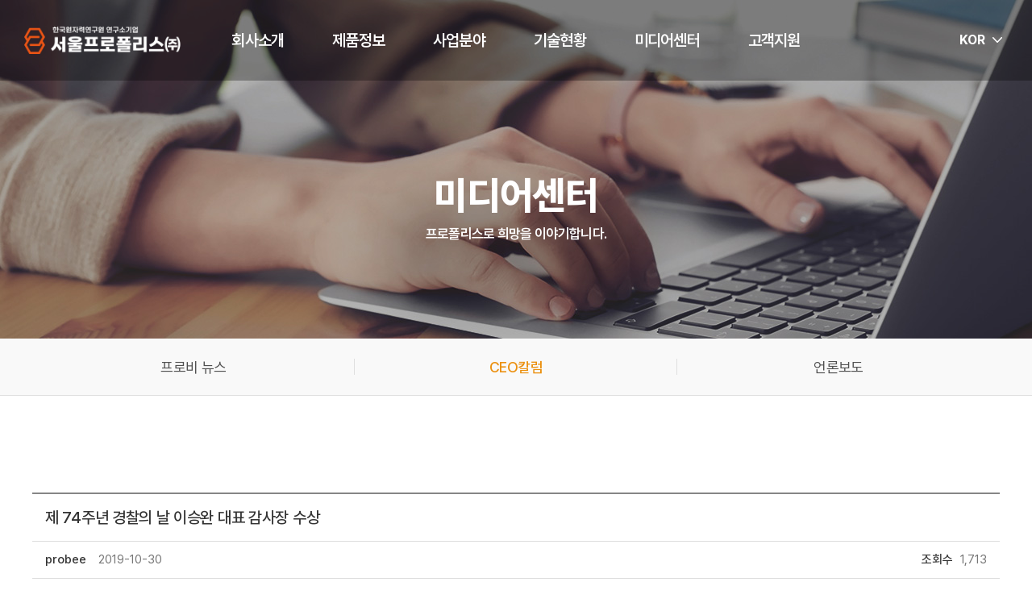

--- FILE ---
content_type: text/html; charset=UTF-8
request_url: https://probee.kr/sub/sub05_02.php?mNum=5&sNum=2&boardid=ceo&mode=view&idx=47
body_size: 15112
content:
<!DOCTYPE html>
 <html lang="ko">
<head>
	<meta charset="utf-8">
	<meta http-equiv="X-UA-Compatible" content="IE=Edge">
	<meta content="width=device-width,initial-scale=1.0,minimum-scale=1.0,maximum-scale=1.0,user-scalable=no" name="viewport">
	<meta name="format-detection" content="telephone=no">
	<title>서울프로폴리스</title>
	<meta name="subject" content="서울프로폴리스">
	<meta name="description" content="서울프로폴리스">
	<meta name="keywords" content="서울프로폴리스">

		
	<meta property="og:type" content="website">
	<meta property="og:title" content="서울프로폴리스">
	<meta property="og:description" content="서울프로폴리스">
		<meta property="og:image" content="http://probee.kr/images/sns_link.png">
		<meta property="og:url" content="http://probee.kr/">
	<link rel="canonical" href="http://probee.kr">

	<link href="https://fonts.googleapis.com/css2?family=Montserrat:wght@100;200;300;400;500;600;700;800;900&display=swap" rel="stylesheet">
	<link rel="stylesheet" type="text/css" href="/css/notosanskr.css">
	<link rel="stylesheet" type="text/css" href="/css/animate.css">
	<link rel="stylesheet" type="text/css" href="/css/reset.css">
	<link rel="stylesheet" type="text/css" href="/css/doc.css">
	<link rel="stylesheet" type="text/css" href="/css/board.css">
	<link rel="stylesheet" type="text/css" href="/css/layout.css">
	<link rel="stylesheet" type="text/css" href="/css/slick.css">
	<link rel="stylesheet" type="text/css" href="/css/swiper.min.css">
	<link rel="stylesheet" type="text/css" href="/css/responsive.css">
	
	
	<script type="text/javascript" src="/js/jquery-1.11.1.min.js"></script>
	<script type="text/javascript" src="/js/jquery.gnb.js"></script>
	<script type="text/javascript" src="/js/jquery.easing.1.3.js"></script>	
	<script type="text/javascript" src="/js/slick.js"></script> 	
	<script type="text/javascript" src="/js/slick-animation.min.js"></script> 	
	<script type="text/javascript" src="/js/swiper.min.js"></script>
	<script type="text/javascript" src="/js/jquery.ui.js"></script>
	<script type="text/javascript" src="/fancybox/lib/jquery.mousewheel-3.0.6.pack.js"></script>
	<script type="text/javascript" src="/fancybox/source/jquery.fancybox.pack.js?v=2.1.5"></script>
	<link rel="stylesheet" type="text/css" href="/fancybox/source/jquery.fancybox.css?v=2.1.5" media="screen">
	<script type="text/javascript" src="/js/wow.min.js"></script>
	<script type="text/javascript" src="/js/script.js"></script>
	
</head>

<body id="sub">
<div id="skipToContent">
		<a href="#container">본문 바로가기</a>
		<a href="#gnb">주메뉴 바로가기</a>
</div>
<div id="wrapper"> 
	<!-- // header -->
     <header id="header">
		<div class="contain">
			<h1 class="sitelogo"><a href="/index.php">서울프로폴리스</a></h1>				
			<div id="gnb">
				<h2 class="blind">주메뉴</h2>
				<ul>
					<li class="only-all-menu"><a href="/index.php">홈으로</a></li>
					<li><a href="/sub/sub01_01.php">회사소개</a>
						<div class="submenu">
							<ul>
								<li><a href="/sub/sub01_01.php">인사말</a></li>
								<li><a href="/sub/sub01_02.php">기업이념</a></li>
								<li><a href="/sub/sub01_03.php">연혁</a></li>
								<li><a href="/sub/sub01_04.php">CI 및 브랜드</a></li>
								<li><a href="/sub/sub01_05.php">오시는 길</a></li>
								<li><a href="/sub/sub01_06.php">인증</a></li>
							</ul>
						</div>
					</li>
					<li><a href="/sub/sub02_01.php">제품정보</a>
						<div class="submenu">
							<ul>
								<li><a href="/sub/sub02_01.php">프로폴리스란</a></li>
								<li><a href="/sub/sub02_02.php">프로비 제품</a>
									<ul class="only-all-menu submenu_2">
										<li><a href="/sub/sub02_02_02.php">건강기능식품</a></li>
										<li><a href="/sub/sub02_02_03.php">생활용품&amp;화장품</a></li>
									</ul>
								</li>
								<li><a href="/sub/sub02_03_02.php">프로폴리스 원료</a></li>
							</ul>
						</div>
					</li>
					<li><a href="/sub/sub03_01.php">사업분야</a>
						<div class="submenu">
							<ul>
								<li><a href="/sub/sub03_01.php">사업소개</a></li>
								<li><a href="/sub/sub03_02.php">품질관리</a></li>
								<li><a href="/sub/sub03_03.php">제조분석</a></li>
								<li><a href="/sub/sub03_04.php">OEM/ODM</a></li>
								<li><a href="/sub/sub03_05.php">제품개발문의</a></li>
							</ul>
						</div>
					</li>
					<li><a href="/sub/sub04_01.php">기술현황</a>
						<div class="submenu">
							<ul>
								<li><a href="/sub/sub04_01.php">기술정보</a>
									<ul class="only-all-menu submenu_2">
										<li><a href="/sub/sub04_01.php">WEEP 공법</a></li>
										<li><a href="/sub/sub04_01_02.php">칵테일 공법</a></li>
									</ul>
								</li>
								<li><a href="/sub/sub04_02.php">R&amp;D</a>
									<ul class="only-all-menu submenu_2">
										<li><a href="/sub/sub04_02.php">연구개발</a></li>
										<li><a href="/sub/sub04_02_02.php">학술발표</a></li>
										<li><a href="/sub/sub04_02_03.php">특허</a></li>
									</ul>
								</li>
							</ul>
						</div>
					</li>
					<li><a href="/sub/sub05_01.php">미디어센터</a>
						<div class="submenu">
							<ul>
								<li><a href="/sub/sub05_01.php">프로비 뉴스</a></li>
								<li><a href="/sub/sub05_02.php">CEO칼럼</a></li>
								<li><a href="/sub/sub05_03.php">언론보도</a></li>
							</ul>
						</div>
					</li>
					<li><a href="/sub/sub06_01.php">고객지원</a>
						<div class="submenu">
							<ul>
								<li><a href="/sub/sub06_01.php">공지사항</a></li>
								<li><a href="/sub/sub06_02.php">F&Q</a></li>
							</ul>
						</div>
					</li>
				</ul>
			</div>
			<div class="language">
				<a href="javascript:;" class="bt-lang">KOR</a>
				<ul class="lst">
					<li><a href="/index.php">KOR</a></li>
					<li><a href="/en/index.php">ENG</a></li>
				</ul>
			</div>
			<a href="#menu" class="btn-m-menu"><span>메뉴</span></a><!-- for mobile -->
			<a href="#allmenu" class="btn-all-menu"><span>메뉴</span></a><!-- 전체메뉴 --> 
		</div>
		<div class="submenu-bg"></div>
	</header>
	<!-- header //-->
	
	<!-- 전체메뉴 -->
	<div id="allmenu" class="all-navigation">
		<div class="close-wrap"><a href="javascript:void(0);" class="close">Close</a></div>
		<nav class="all-nav-menu">			
		</nav>	
	</div>

	<!-- for mobile -->
	<div id="menu" class="mobile-navigation">
		<div class="home"><a href="/index.php"><img src="/images/common/hover_logo.png" alt="서울프로폴리스(주)"></a></div>
		<div class="gnb-wrap">
			<nav class="nav-menu">
			</nav>
		</div>
		<a href="javascript:void(0);" class="close">Close</a>
	</div>
	<div class="mobile-overlay"></div>
    <div class="sub-visual sv5">
	<div class="content">		
		<h2>미디어센터</h2>
		<p>프로폴리스로 희망을 이야기합니다.</p>
	</div>
</div>

<div id="lnb">
	<div class="lnb">
		<ul>
			<li class=""><a href="../sub/sub05_01.php">프로비 뉴스</a></li>
			<li class="active"><a href="../sub/sub05_02.php">CEO칼럼</a></li>
			<li class=""><a href="../sub/sub05_03.php">언론보도</a></li>
		</ul>
	</div>
</div>

<div class="path-menu"> <!-- 모바일메뉴 -->
	<div class="submenu">
		<a href="javascript:vold(0);" class="tit"><span class="page-name"></span></a>
		<div class="menu"></div>
	</div>
</div>
<div id="container">
	<!-- <div class="sub-title">
		<h2>About us</h2>
	</div> -->
	<div id="contArea">
		<div class="real-cont">
			<!--// content -->
				<style link rel="/css/style.css"></style>
<script type="text/javascript" src="/common/js/Newcalendar.js"></script>
<script type="text/javascript" src="/common/js/common.js"></script>
<script src="//t1.daumcdn.net/mapjsapi/bundle/postcode/prod/postcode.v2.js"></script>
<script type="text/javascript" src="/module/board/md5.js"></script>
<script type="text/javascript" src="/module/board/jquery.kcaptcha.js"></script>
<!-- 에디터 summernote -->
<link rel="stylesheet" href="/common/lib/summernote/summernote-lite.min.css">
<script src="/common/lib/summernote/summernote-lite.min.js" type="text/javascript"></script>
<script src="/common/lib/summernote/lang/summernote-ko-KR.min.js"></script>
<!-- 비디오 -->
<link href="/common/lib/videojs/video-js.min.css" rel="stylesheet">
<link href="/common/lib/videojs/forest.css" rel="stylesheet">
<script src="/common/lib/videojs/video.min.js"></script>
<script src="/common/lib/videojs/videojs-hlsjs-plugin.js"></script>
<!-- 비메오 -->
<script src="//player.vimeo.com/api/player.js"></script>
<!-- 유튜브 -->
<script src="//www.youtube.com/iframe_api"></script>
<script language="javascript">
function download(boardid,b_idx,idx,tp){
	//이미지 포맷시 이미지 보여줌
	switch(tp) {
		case("image/pjpeg"):
		case("image/jpeg"):
		case("image/x-png"):
		case("image/png"):
		case("image/gif"):
			//팝업 뷰
			obj	= window.open("/module/board/imgview.php?boardid="+boardid+"&b_idx="+b_idx+"&idx="+idx,"download","width=100,height=100,menubars=0, toolbars=0");
			break;

		default:
		//다운로드
		var $iframe;
		if (($iframe = $('#download_iframe')).length === 0) {
			$iframe = $("<iframe id='download_iframe'" +
				" style='display: none' src='about:blank'></iframe>"
				).appendTo("body");
		}
		
		$("#download_iframe").attr("src", "/module/board/download.php?boardid="+boardid+"&b_idx="+b_idx+"&idx="+idx);
	}
}

function openFileLayer(){
	var fileLayer = document.getElementById("fileLayer");
	if(fileLayer.style.display !='block') {
		fileLayer.style.display = 'block';
	}else{
		fileLayer.style.display = 'none';
	}
	return false
}
</script>

		<div class="board-view">
			<div class="board-view-tit">
				<h3>제 74주년 경찰의 날 이승완 대표 감사장 수상</h3>
			</div>
			<div class="board-view-info">
				<span class="name"><strong>probee</strong></span>
				<span class="date">2019-10-30</span>
				<span class="hit"><strong>조회수</strong> 1,713</span>
			</div>
						<div class="board-view-cnt">
							
				
				
				
				
								<p style="text-align: center; " align="center"><img src="/uploaded/webedit/2001/15789812221.57898122252E+12_1ea5e06c24e61ec150d1.png" title="15789812221.57898122252E+12_1ea5e06c24e61ec150d1.png"></p><p style="text-align: center; " align="center">&nbsp;</p><p style="text-align: left; line-height: 1.8;" align="left"><span lang="EN-US" style="font-size: 14pt; letter-spacing: 0pt;">10</span><span style="font-size: 14pt; font-family: 함초롬바탕;">월 </span><span lang="EN-US" style="font-size: 14pt; letter-spacing: 0pt;">21</span><span style="font-size: 14pt; font-family: 함초롬바탕;">일 제</span><span lang="EN-US" style="font-size: 14pt; letter-spacing: 0pt;">74</span><span style="font-size: 14pt; font-family: 함초롬바탕;">주년 경찰의 날 행사에서 이승완 대표는 유성경찰서장</span><span lang="EN-US" style="font-size: 14pt; letter-spacing: 0pt;">(</span><span style="font-size: 14pt; font-family: 함초롬바탕;">서장 심은석</span><span lang="EN-US" style="font-size: 14pt; letter-spacing: 0pt;">)</span><span style="font-size: 14pt; font-family: 함초롬바탕;">으로 부터 감사장을 받았다</span><span lang="EN-US" style="font-size: 14pt; letter-spacing: 0pt;">.</span></p><p class="0" style="line-height: 1.8;"><span style="font-size: 14pt;">  </span><!--[if !supportEmptyParas]--><span style="font-size: 14pt;">&nbsp;</span><!--[endif]--><span style="font-size: 14pt;">  </span><o:p></o:p></p><p style="text-align: left; line-height: 1.8;" align="left"><span style="font-size: 14pt; font-family: 함초롬바탕;">이승완 대표는 유성구 청소년 선도 및 보호를 위해 선도심사 위원회 전문위원과 한국장학재단 대학생 멘토 활동 등으로 청소년 지도에 기여한 공로로 감사장을 받게 되었다</span><span lang="EN-US" style="font-size: 14pt; letter-spacing: 0pt;">.</span><br style="clear:both;">&nbsp;</p>
			</div>
		</div>

		<div class="buttons">
			<div class="fr">
				<a href="/sub/sub05_02.php?mNum=5&sNum=2&boardid=ceo&mode=list&sk=&sw=&offset=&category=" class="btn-pack medium" title="목록">목록</a>

								
								
				<a href="/sub/sub05_02.php?mNum=5&sNum=2&boardid=ceo&mode=modify&idx=47&category=" class="btn-pack medium" title="수정">수정</a>

				<a href="/sub/sub05_02.php?mNum=5&sNum=2&boardid=ceo&mode=delete&idx=47&category=" class="btn-pack medium" title="삭제">삭제</a>
				
							</div>
		</div>

		<div class="board-prev-next">
			<dl class="prev">
				<dt>다음글</dt>
				<dd><a href="/sub/sub05_02.php?mNum=5&sNum=2&boardid=ceo&mode=view&idx=48" title="한국건강기능식품협회 30주년 창립기념식에서 이승완대표 공로패 수상">한국건강기능식품협회 30주년 창립기념식에서 이승완대표 공로패 수상</a></dd>
			</dl>
			<dl class="next">
				<dt>이전글</dt>
				<dd><a href="/sub/sub05_02.php?mNum=5&sNum=2&boardid=ceo&mode=view&idx=46" title="대전대학교 \'2019 산학협력 페스티벌\'에 이승완 대표 참석">대전대학교 '2019 산학협력 페스티벌'에 이승완 대표 참석</a></dd>
			</dl>
		</div>




<!-- 뷰페이지 //-->



							<!-- content //-->
		</div>
	</div>
</div>


	<!--// footer -->
    <footer id="footer">
		<div class="contain">
			<div class="f-cnt">
				<div class="f-info">
					<p class="tit">서울프로폴리스(주)</p>
					<address>
						<span>대표 : 이승완</span> <span>사업자등록번호 : 314-81-57605</span> <span>통신판매업 신고번호 : 2003-유성구청-00137</span> <br>
						<span>본사 및 연구소 : 대전광역시 유성구 유성대로 1422번길 7 (방현동418)</span> <span>본사 : 042-862-4888</span> <span>Fax : 042-862-4887</span>
					</address>
					<div class="copy">Copyright &copy; 2022 Spirits of Seoul Propolis Co., ltd. All Rights Reserved. </div>
				</div>
				<div class="f-right">
					<div class="f-menu">
						<ul>
							<li><a href="/sub/pop_privacy.html" class="pop_privacy">개인정보취급방침</a></li>
							<li><a href="/sub/pop_email.html" class="pop_email">이메일수집거부</a></li>
						</ul>
					</div>
					<div class="f-logo"><img src="../images/common/f_logo.png" alt=""></div>
				</div>
			</div>
		</div>
		<a href="#Intro" class="scroll-top main-top"  data-menuanchor="Intro"><div class="top">TOP</div></a>
	</footer>
	
	
	
    <!-- footer //-->

<script>
	jQuery(document).ready(function(){
		$('.scroll-top').click(function(e) {
		e.preventDefault();
		$('html, body').animate({scrollTop: 0}, 800,'easeInOutQuint');
		return false
		});
		
	});
</script>

</div>
</body>
</html>

--- FILE ---
content_type: text/css
request_url: https://probee.kr/css/doc.css
body_size: 33440
content:
@charset "utf-8";

/*공통*/
.yel-txt {color:#eb900f !important;}
/*greeting*/
.greeting .bg-wrap {position:relative; background:url("../images/sub/greeting_bg.jpg") no-repeat 50% 50%; width:100%; height:430px; margin-top:170px; margin-bottom:110px;}
.greeting .bg-wrap .txt-wrap {position:absolute; bottom:0; left:110px; margin-bottom:-30px; padding:50px; background:#eb8f0f; display:inline-block; box-shadow:3px 3px 20px rgba(101,57,5,0.4);}
.greeting .bg-wrap .txt-wrap .tit {position:relative; font-size:46px;font-weight:800; line-height:1.2em; letter-spacing:-0.02em; color:#fff; margin-bottom:30px; padding-bottom:30px;}
.greeting .bg-wrap .txt-wrap .tit:before {content:""; position:absolute; width:30px; height:3px; background:#fff; left:0; bottom:0;}
.greeting .bg-wrap .txt-wrap .txt {font-size:22px; font-weight:700; line-height:1.3em; letter-spacing:-0.02em; color:#fff;}
.greeting .bg-wrap .img {position:absolute; bottom:0; right:200px;}

.greeting .cnt .txt {font-size:20px; font-weight:400; line-height:1.6em; letter-spacing:-0.02em; color:#505050; margin-bottom:15px;}
.greeting .cnt .txt strong {font-weight:600; color:#2c2c2c;}
.greeting .cnt .sign {display:flex;align-items: center; justify-content: flex-end; margin-top:50px; font-size:20px; font-weight:500; line-height:1.2em; letter-spacing:-0.02em; color:#eb900f;}
.greeting .cnt .sign img {display:block; margin-left:25px;}

/*creed*/
.creed .tit-wrap {text-align:center; margin-bottom:131px;}
.creed .tit-wrap .tit {font-size:36px; font-weight:500; line-height:1.2em; letter-spacing:-0.02em; color:#eb900f; margin-bottom:32px;}
.creed .tit-wrap .txt {font-size:20px; font-weight:400; line-height:1.4em; letter-spacing:-0.02em; color:#505050; margin-bottom:80px;}
.creed .tit-wrap ul {display:flex; justify-content: center;}
.creed .tit-wrap li {position:relative; width:340px; height:340px; border-radius:100%; display:flex; flex-direction:column;justify-content: center; align-items: center; border:25px solid #ddd;}
.creed .tit-wrap li span {display:block; font-size:36px; font-weight:700; line-height:1.2em; letter-spacing:-0.02em; margin-bottom:30px;}
.creed .tit-wrap li:nth-child(1) {border-color:#f2960a; color:#f2960a;}
.creed .tit-wrap li:nth-child(2) {border-color:#f47002; color:#f47002; margin-left:-10px;}
.creed .tit-wrap li:nth-child(3) {border-color:#589426; color:#589426; margin-left:-10px;}

.creed .cnt .group {display:flex;}
.creed .cnt .group > div {width:50%;}
.creed .cnt .group:nth-child(even) {flex-direction: row-reverse;}
.creed .cnt .group .txt-wrap {display:flex; flex-direction: row-reverse; align-items: center; background:#f9f9f9;}
.creed .cnt .group .txt-wrap > div {width:100%; max-width:600px; padding-left:80px;}
.creed .cnt .group:nth-child(even) .txt-wrap {flex-direction: row;}
.creed .cnt .group img {width:100%;}

.creed .cnt .tit {position:relative; font-size:36px; font-weight:700; line-height:1.2em; letter-spacing:-0.02em; color:#2c2c2c; margin-bottom:28px; z-index:2;}
.creed .cnt .num {position:absolute; z-index:1; font-size:150px; font-weight:800; line-height:1em; letter-spacing:-0.02em; opacity:0.08; left:0; bottom:0;}
.creed .cnt .txt {font-size:24px; font-weight:400; line-height:1.5em; letter-spacing:-0.02em; color:#505050;}

/*history*/
.his-tab-menu {position:relative; background:#fff; margin-bottom:80px;}
.his-tab-menu:before {content:""; position:absolute; width:100%; height:1px; background:#eb900f; bottom:0; left:0;}
.his-tab {position:relative; z-index:1; background:#fff;}
.his-tab li {position:relative; width:25%; border-top:1px solid #dfdfdf; border-right:1px solid #dfdfdf; border-bottom:1px solid #eb900f;}
.his-tab li:first-child {border-left:1px solid #dfdfdf;}
.his-tab li a {display:flex;align-items: center; justify-content: center; font-size:16px; font-weight:500; line-height:1.2em; letter-spacing:-0.02em; min-height:60px;}
.his-tab li.active{border:2px solid #eb900f; border-bottom:0;}
.his-tab li.active a {color:#eb900f;}
.his-tab  {max-width:1200px; margin:0 auto;}


.history .part-visual {position:relative; display:flex; align-items: center; justify-content: center; flex-direction: column;height:320px; width:100%; color:#fff;}
.history .part-visual h3 {position:relative; z-index:2; font-size:60px; font-weight:800; line-height:1.3em; letter-spacing:-0.02em; margin-bottom:20px;}
.history .part-visual p {position:relative; z-index:2; font-size:20px; font-weight:400; line-height:1em; letter-spacing:-0.02em;}
.history .part-visual .pv {position:absolute; width:100%; height:100%; left:0; top:0; background-repeat:no-repeat; background-position:50% 50%; background-size:cover; z-index:1;}
.sub-tab-fixed .his-tab-menu {position:fixed; top:0; left:0; width:100%; z-index:50}

.history .cnt {position:relative; padding:70px 0 110px 0;}
.history .cnt:before {content:""; position:absolute; width:1px; height:100%; top:0; background:#dfdfdf; left:50%; margin-left:-0.5px;}
.history .cnt .group {position:relative; margin-bottom:70px;}
.history .cnt .group:last-child {margin-bottom:0;}
.history .cnt .group:before {content:""; position:absolute; top:20px; left:50%; margin-left:-10px; width:20px; height:20px; background:#fff; border:5px solid #eb900f; border-radius:100%;}
.history .cnt .group:nth-child(odd) {padding-left:calc(50% + 50px);}
.history .cnt .group:nth-child(even) {padding-right:calc(50% + 50px); text-align:right;}

.history .cnt .group > ul > li {margin-bottom:35px;}
.history .cnt .group > ul > li:last-child {margin-bottom:0;}

.history .cnt .year {font-size:46px; font-weight:700; line-height:1.3em; letter-spacing:-0.02em; color:#eb900f; margin-bottom:35px;}
.history .cnt .month {display:block; margin-right:30px; font-size:22px; font-weight:700; line-height:1.3em; letter-spacing:-0.02em; color:#eb900f;}
.history .cnt .thumb {padding-left:55px; margin:15px 0 40px 0;}
.history .cnt .thumb img {border:1px solid #dfdfdf;}
.history .cnt .cont {display:flex;}
.history .cnt .cont ul {flex: 1 1 auto; min-width: 0; width: 1%;}
.history .cnt .cont li {margin-bottom:10px;}
.history .cnt .cont li:last-child {margin-bottom:0;}
.history .cnt .txt {position:relative; display:block; padding-left:15px; font-size:22px; font-weight:400; line-height:1.3em; letter-spacing:-0.02em; color:#505050;}
.history .cnt .txt:before {content:""; position:absolute; left:0; top:13px; width:6px; height:2px; background:#505050;}
.history .cnt .group:nth-child(even) .cont {justify-content: flex-start; flex-direction: row-reverse;}
.history .cnt .group:nth-child(even) .month {margin-right:0; margin-left:30px;}
.history .cnt .group:nth-child(even) .txt {padding-left:0; padding-right:15px;}
.history .cnt .group:nth-child(even) .txt:before {left:unset; right:0;}
.history .cnt .group:nth-child(even) .thumb {margin-left:0; margin-right:55px;}


/*ci*/
.ci .group {margin-bottom:115px;}
.ci .group:last-child {margin-bottom:0;}
.ci .group .tit {text-align:center; font-size:36px; font-weight:500; line-height:1.2em; letter-spacing:-0.02em; margin-bottom:25px; color:#eb900f;}
.ci .group .img-wrap {position:relative; display:flex; justify-content: center; margin-bottom:25px; background:url("../images/sub/ci_bg.png") no-repeat 50% 50%; background-size:cover; border:1px solid #dfdfdf; padding:60px 0 160px 0;}
.ci .group .img-wrap .img {padding:0 39px;}
.ci .group .img-wrap .down {position:absolute; bottom:60px; text-align:center;}
.ci .group .img-wrap .down a {position:relative; display:inline-block; line-height:50px; padding:0 63px 0 95px; background:#878787; color:#fff; font-size:18px; font-weight:700; letter-spacing:-0.02em;}
.ci .group .img-wrap .down a:before {content:""; position:absolute; width:20px; height:22px; background:url("../images/sub/down_icon.png") no-repeat 50% 50%; background-size:contain; top:50%; margin-top:-11px; left:63px}
.ci .group .ci-info {font-size:20px; font-weight:400; line-height:1.6em; letter-spacing:-0.02em; color:#505050;}

/*location*/
.location .local {text-align:center; position:relative; margin:-60px auto 73px auto;}
.location iframe {box-shadow:3px 3px 20px rgba(0,0,0,0.2); width:90%; max-width:1080px;}
.location .local-info .cnt-tit {text-align:center;font-size:36px; font-weight:700; line-height:1.2em; letter-spacing:-0.02em; color:#2c2c2c; margin-bottom:55px;}
.location .local-info ul {display:flex;}
.location .local-info li {width:33.333%; border-right:1px solid #dfdfdf; text-align:Center;}
.location .local-info li:last-child {border-right:0;}
.location .local-info li .icon {margin-bottom:25px;}
.location .local-info li .tit {display:block; font-size:20px; font-weight:700; line-height:1.2em; letter-spacing:-0.02em; color:#2c2c2c; margin-bottom:24px;}
.location .local-info li .txt {font-size:22px; font-weight:400; line-height:1.4em; letter-spacing:-0.02em; color:#505050;}

/*certi*/
.certi ul {display:flex; flex-wrap:wrap; margin:0 -20px -60px -20px;}
.certi ul li {text-align:center; width:25%; padding:0 20px; margin-bottom:60px;}
.certi ul li .tit {display:block; font-size:16px; font-weight:500; line-height:1.5em; letter-spacing:-0.02em; color:#505050; margin-top:15px;}

/*about-pro*/
.about-pro .pro-info {display:flex; margin-bottom:130px;}
.about-pro .pro-info > div {width:50%;}
.about-pro .pro-info .cnt-wrap {display:flex; justify-content: flex-end;}
.about-pro .pro-info  img {width:100%;}
.about-pro .pro-info .cnt {width:100%; max-width:600px;}
.about-pro .pro-info .cnt-tit {position:relative; font-size:32px; font-weight:700; line-height:1.3em; letter-spacing:-0.02em; color:#eb900f; margin-bottom:30px; padding-bottom:30px;}
.about-pro .pro-info .cnt-tit:before {content:""; position:absolute; width:30px; height:4px; background:#eb900f; left:0; bottom:0;}
.about-pro .pro-info .txt {font-size:22px; font-weight:400; line-height:1.6em; letter-spacing:-0.02em; color:#2c2c2c;}

.about-pro .pro-compos {background:url("../images/sub/pro_bg.jpg") no-repeat 50% 50%; background-size:cover; padding:120px 0; color:#fff;}
.pro-compos .compos-tit {font-size:36px; font-weight:700; line-height:1.3em; letter-spacing:-0.03em; margin-bottom:35px;}
.pro-compos .cnt .group {display:flex;}
.pro-compos .cnt .group > div {width:50%;}
.pro-compos .cnt .group:nth-child(even) {flex-direction: row-reverse}
.pro-compos .cnt .txt-wrap {display:flex; background:rgba(0,0,0,0.4); width:50%; align-items: center; padding-left:60px;}
.pro-compos .cnt .txt {font-size:22px; font-weight:400; line-height:1.6em; letter-spacing:-0.02em;}

.about-pro .pro-effect {margin-top:120px; padding-bottom:120px;}
.pro-effect .effect-tit {font-size:36px; font-weight:700; line-height:1.3em; letter-spacing:-0.03em; color:#2c2c2c; margin-bottom:35px;}

.pro-effect table {border-collapse:collapse; width:100%; border-top:2px solid #eb900f;}
.pro-effect table th {font-size:20px; font-weight:700; line-height:1.4em; letter-spacing:-0.02em; color:#2c2c2c; padding:16px 5px; background:#fef9f1; border-bottom:1px solid #dfdfdf; border-right:1px solid #dfdfdf;}
.pro-effect table th:last-child {border-right:0;}
.pro-effect table td {font-size:18px; font-weight:400; line-height:1.4em; letter-spacing:-0.02em; color:#2c2c2c; padding:17px 20px; border-bottom:1px solid #dfdfdf;}
.pro-effect table td strong {font-weight:600;}
.pro-effect table td:first-child {border-right:1px solid #dfdfdf; font-size:20px; font-weight:500; background:#fafafa;}

/*pro-product*/
.pro-product {position:relative; display:flex; margin-top:-120px;}
.pro-product > div {height:720px; overflow:hidden; transition: width 0.8s cubic-bezier(0.23, 1, 0.32, 1) 0s;}
.pro-product .box1 {width:60%; left:0;}
.pro-product .box2 {width:40%; right:0;}
.pro-product a {position:relative; display:block; width:100%; height:100%;}
.pro-product .cnt {text-align:center;position:absolute; left:50%; top:50%; transform:translateX(-50%) translateY(-50%); color:#fff; width:100%;}
.pro-product .cnt .tit {font-size:90px; font-weight:500; line-height:1.3em; letter-spacing:-0.02em; margin-bottom:20px;}
.pro-product .cnt .more {position:relative; display:inline-block; font-size:18px; font-weight:600; line-height:1.3em; letter-spacing:-0.02em; padding-right:30px;}
.pro-product .cnt .more:before {content:""; position:absolute; width:12px; height:12px; border-right:1px solid #fff; border-bottom:1px solid #fff; top:50%; right:0; transform:rotate(-45deg) translateY(-50%);}
.pro-product .pb {position:absolute; width:100%; height:100%; top:0; bottom:0; background-repeat:no-repeat; background-position:50% 50%; background-size:cover;}
.pro-product .pb1 { background-image:url("../images/sub/pro_product1.jpg");}
.pro-product .pb2 { background-image:url("../images/sub/pro_product2.jpg");}
.pro-product > div.active {width:60%;}

.pro-health {position:relative; margin-top:-120px; background:url("../images/sub/pro_pro_bg.jpg") no-repeat 50% 50%; background-size:cover; padding:120px 0;}
.proSlider .items {margin:0 -20px;}
.proSlider .item { padding:0 20px; margin:0 auto;}
.proSlider .slick-list{overflow:visible;}
.proSlider .slick-slide {opacity:0.5; transition:0.2s opacity ease-in;}
.proSlider .slick-center {opacity:1;}
.proSlider .txt {/* overflow: hidden; text-overflow: ellipsis; word-break: break-all; white-space: normal;  display: -webkit-box;  -webkit-line-clamp: 2; -webkit-box-orient: vertical; */}


/*pro-health*/
.pro-health .tit-group {color:#fff; margin-bottom:90px;}
.pro-health .tit-group .tit {font-size:70px; font-weight:500; line-height:1.3em; letter-spacing:-0.02em; margin-bottom:20px;}
.pro-health .pro-cate {display:flex;justify-content: space-between; align-items: flex-end;}
.pro-health .pro-cate ul {display:flex; margin:0 -5px;}
.pro-health .pro-cate li {padding:0 5px;}
.pro-health .pro-cate li a{display:block; padding:9px 20px; font-size:16px; font-weight:500; line-height:1.3em; letter-spacing:-0.02em; border:1px solid #fff;}
.pro-health .pro-cate li.active a {background:#fff; color:#2c2c2c; font-weight:600;}
.pro-health .pro-cate .slick-arrow {position:relative; width:64px; height:64px; background-color:rgba(255,255,255,0.3); background-repeat:no-repeat; background-position:50% 50%; border-radius:100%; text-indent:-999em; overflow:hidden; border:0; transition:0.1s all ease-in;}
.pro-health .pro-cate .slick-arrow:hover {background-color:#eb900f;}
.pro-health .pro-cate .slick-prev{background-image:url("../images/sub/prev_icon.png"); margin-right:20px;}
.pro-health .pro-cate .slick-next{background-image:url("../images/sub/next_icon.png");}

.proSlider .item-wrap {display:block; color:#fff;}
.proSlider .thumb {position:relative; padding-bottom:75%; margin-bottom:17px; overflow:hidden;}
.proSlider .thumb img {position:absolute; top:50%; left:0; transition:.4s ease-in-out; transform:translateY(-50%); -ms-transform:translateY(-50%); -webkit-transform:translateY(-50%); width:100%; height:auto !important; max-width:100%; min-height:100%; object-fit:cover;}
.proSlider .tit {font-size:30px; font-weight:600; line-height:1.3em; letter-spacing:-0.02em; margin-bottom:24px; /* overflow: hidden; text-overflow: ellipsis; word-break: break-all; white-space: normal;  display: -webkit-box;  -webkit-line-clamp: 1; -webkit-box-orient: vertical; */}
.proSlider .txt {font-size:16px; font-weight:400; line-height:1.6em;/* overflow: hidden; text-overflow: ellipsis; word-break: break-all; white-space: normal;  display: -webkit-box;  -webkit-line-clamp: 2; -webkit-box-orient: vertical; */}

/*meterial*/
.meterial {position:relative; margin-top:-120px; background:url("../images/sub/meter_bg.jpg") no-repeat 50% 50%; background-size:cover; padding:120px 0;}
.meterial .tit-group {color:#fff; margin-bottom:90px; display:flex; justify-content: space-between; align-items: center;}
.meterial .tit-group .tit {font-size:70px; font-weight:500; line-height:1.3em; letter-spacing:-0.02em; margin-bottom:20px;}
.meterSlider .items {margin:0 -20px;}
.meterSlider .item { padding:0 20px; margin:0 auto;}
.meterSlider .slick-list{overflow:visible;}
.meterSlider .slick-slide {opacity:0.5; transition:0.2s opacity ease-in;}
.meterSlider .slick-center {opacity:1;}
.meterSlider .txt {/* {overflow: hidden; text-overflow: ellipsis; word-break: break-all; white-space: normal;  display: -webkit-box;  -webkit-line-clamp: 2; -webkit-box-orient: vertical; */}

.meterial .slick-arrow {position:relative; width:64px; height:64px; background-color:rgba(255,255,255,0.3); background-repeat:no-repeat; background-position:50% 50%; border-radius:100%; text-indent:-999em; overflow:hidden; border:0; transition:0.1s all ease-in;}
.meterial .slick-arrow:hover {background-color:#eb900f;}
.meterial .slick-prev{background-image:url("../images/sub/prev_icon.png"); margin-right:20px;}
.meterial .slick-next{background-image:url("../images/sub/next_icon.png");}


.meterSlider .item-wrap {display:block; color:#fff;}
.meterSlider .thumb {position:relative; padding-bottom:75%; margin-bottom:17px; overflow:hidden;}
.meterSlider .thumb img {position:absolute; top:50%; left:0; transition:.4s ease-in-out; transform:translateY(-50%); -ms-transform:translateY(-50%); -webkit-transform:translateY(-50%); width:100%; height:auto !important; max-width:100%; min-height:100%; object-fit:cover;}
.meterSlider .tit {font-size:30px; font-weight:600; line-height:1.3em; letter-spacing:-0.02em; margin-bottom:24px; /* overflow: hidden; text-overflow: ellipsis; word-break: break-all; white-space: normal;  display: -webkit-box;  -webkit-line-clamp: 1; -webkit-box-orient: vertical; */}
.meterSlider .txt {font-size:16px; font-weight:400; line-height:1.6em;}

/*business*/
.business .group {margin-bottom:125px;}
.business .group-tit {font-size:36px; font-weight:700; line-height:1.3em; letter-spacing:-0.02em; color:#2c2c2c; margin-bottom:40px;}
.business .group:last-child {margin-bottom:0;}
.business .group .sub-txt {font-size:22px; font-weight:400; line-height:1.6em; letter-spacing:-0.02em; color:#2c2c2c;}
.business .group .cnt {display:flex; flex-wrap:wrap; margin-left:-10px; margin-bottom:-10px;}
.business .group .cnt > div {text-align:center; min-height:207px; padding:20px; display:flex;flex-direction: column; justify-content: center; align-items: center; width:calc(33.333% - 10px); margin-left:10px; margin-bottom:10px; border:1px solid #dfdfdf;}
.business .group .cnt > div:nth-child(even) {background:#fafafa;}
.business .group .cnt .tit {position:relative; font-size:20px; font-weight:700; line-height:1.3em; letter-spacing:-0.02em; color:#2c2c2c; padding-top:40px; margin-bottom:10px;}
.business .group .cnt .tit:before {content:""; position:absolute; width:25px; height:21px; background:url("../images/sub/check_icon.png") no-repeat 50% 50%; top:0; left:50%; margin-left:-12.5px;}
.business .group .cnt .txt {font-size:18px; font-weight:400; line-height:1.4em; letter-spacing:-0.02em; color:#505050;}
.business .group .img-wrap {display:flex; margin:0 -20px;}
.business .group .img-wrap > div {width:33.333%; padding:0 20px; text-align:center;}
.business .group .img-wrap span {display:block; margin:20px auto 0 auto; font-size:22px; font-weight:700; line-height:1.2em; letter-spacing:-0.02em; color:#2c2c2c;}

/*care*/
.care .main-txt {font-size:22px; font-weight:400; line-height:1.5em; letter-spacing:-0.02em; color:#2c2c2c; margin-bottom:38px;}
.care .img1 {text-align:center; margin-bottom:80px;}
.care .cnt {display:flex; margin:0 -29px;}
.care .cnt > div {padding:0 29px; flex:1;}
.care .cnt .img {margin-bottom:30px;}
.care .cnt .tt {position:relative; font-size:22px; font-weight:700; line-height:1.3em; min-height:80px; border-bottom:1px solid #ddd; margin-bottom:25px;}
.care .cnt .tt:before {content:""; position:absolute; width:50px;height:2px; background:#eb900f; left:0; bottom:-1px;}
.care .cnt .tx {font-size:18px; font-weight:400; line-height:1.5em; letter-spacing:-0.02em; color:#505050;}

/*method*/
.method .main-txt {font-size:22px; font-weight:400; line-height:1.5em; letter-spacing:-0.02em; color:#2c2c2c; margin-bottom:30px;}
.method .img-wrap {display:flex; margin:0 -5px;}
.method .img-wrap .img {padding:0 5px;}
.method .img1 {text-align:center; margin-top:60px; margin-bottom:120px;}

.method .tit {font-size:36px; font-weight:700; line-height:1.3em; letter-spacing:-0.02em; color:#2c2c2c; margin-bottom:35px;}
.method table {text-align:center; border-collapse:collapse; width:100%; border-top:2px solid #eb900f;}
.method table th {font-size:18px; font-weight:700; line-height:1.3em; letter-spacing:-0.02em; color:#2c2c2c; padding:15px 10px; background:#fef9f1; border-bottom:1px solid #dfdfdf; border-right:1px solid #dfdfdf;}
.method table th:last-child,
.method table td:last-child {border-right:0;}
.method table td {font-size:16px; font-weight:400; line-height:1.3em; letter-spacing:-0.02em; color:#2c2c2c; padding:15px 10px; border-bottom:1px solid #dfdfdf; border-right:1px solid #dfdfdf;}
.method table td:first-child {font-size:18px; font-weight:500; background:#fafafa;}

/*develop*/
.develop .main-txt {font-size:22px; font-weight:400; line-height:1.5em; letter-spacing:-0.02em; color:#2c2c2c; margin-bottom:65px;}
.develop .group {margin-bottom:120px;}
.develop .group:last-child {margin-bottom:0;}
.develop .group-tit {font-size:36px; font-weight:700; line-height:1.3em; letter-spacing:-0.02em; color:#2c2c2c; margin-bottom:35px;}
.develop .img-wrap {display:flex; margin:0 -20px;}
.develop .img-wrap .img {text-align:center; width:33.333%; padding:0 20px;}
.develop .img-wrap .img span {display:block; margin-top:18px; font-size:22px; font-weight:700; line-height:1.3em; letter-spacing:-0.02em; color:#2c2c2c;}
.develop .partners ul {display:flex; flex-wrap:wrap; margin:0 -10px -20px -10px;}
.develop .partners ul li {width:25%; padding:0 10px; margin-bottom:20px;}

/*supply*/
.supply-bg {width:100%; height:400px; background:url("../images/sub/supply_bg.jpg") no-repeat 50% 50%; background-size:cover;}
.supply .txt-wrap {display:flex; justify-content: space-between; align-items: center;; position:relative; width:90%; max-width:1040px; margin:-75px auto 0 auto;  background:#fff; padding:75px 80px;}
.supply .txt-wrap .tit {display:inline-block; font-size:36px; font-weight:700; line-height:1.4em; letter-spacing:-0.02em; color:#2c2c2c;}
.supply .txt-wrap .yel-txt {display:block; font-size:20px; font-weight:400; line-height:1.2em; margin-top:10px;}
.supply .txt-wrap .start a {position:relative; display:inline-block; font-size:22px; font-weight:700; line-height:1.3em; letter-spacing:-0.02em; color:#fff; background:#eb900f; padding:14px 133px 14px 30px;}
.supply .txt-wrap .start a:before {content:""; position:absolute; width:14px; height:14px; border-right:2px solid #fff; border-bottom:2px solid #fff; right:30px; top:50%; transform:rotate(-45deg) translateY(-50%); }

.supply2 .tit {font-size:36px; font-weight:700; line-height:1.3em; letter-spacing:-0.02em; color:#2c2c2c; margin-bottom:30px;}
.supply2 .table-wrap p {font-size:18px; font-weight:300; line-height:1.2em; letter-spacing:-0.02em; color:#2c2c2c; margin-bottom:10px;}
.supply2 .table-wrap p .required {margin-right:4px;}
.supply2 .table-wrap table {border-collapse:collapse; width:100%; border-top:2px solid #eb900f;}
.supply2 .table-wrap table th {height:80px; padding:12px 5px; font-size:18px; font-weight:700; line-height:1.2em; letter-spacing:-0.02em; color:#2c2c2c; background:#fafafa; border-bottom:1px solid #dfdfdf; border-right:1px solid #dfdfdf;}
.supply2 .table-wrap table th .sub-txt {display:block; font-size:14px; font-weight:500; line-height:1.2em; letter-spacing:-0.02em; color:#505050;}
.supply2 .table-wrap table td {min-height:80px; padding:10px 30px; border-bottom:1px solid #dfdfdf;}
.supply2 .table-wrap .dis-flex {display:flex; flex-wrap:wrap; align-items: center;}
.supply2 .table-wrap .dis-flex.type2 {flex-wrap:nowrap !important;}
.supply2 .table-wrap .dis-in {display:inline-block !important;}
.supply2 .table-wrap .item {display:block; margin:10px 54px 10px 0; font-size:17px; color:#2c2c2c; line-height:1.2em; letter-spacing:-0.02em;}
.supply2 .table-wrap .checkbox input:checked + label:before {background-color:#eb900f;}
.supply2 .table-wrap .checkbox label:before {width:20px; height:20px; border-radius:2px;}
.supply2 .table-wrap .checkbox {font-size:17px; color:#2c2c2c; line-height:1.2em; letter-spacing:-0.02em;}
.supply2 .table-wrap .if-write {display:block;}
.supply2 .table-wrap .if-write input {border:0; border-bottom:1px solid #dfdfdf;}
.supply2 .table-wrap .if-write input::placeholder {font-size:15px; font-weight:400; color:#ccc;}
.supply2 .table-wrap input, 
.supply2 .table-wrap select {height:60px;}
.supply2 .table-wrap select {margin-left:5px;}
.supply2 .radiobox label:before {width:26px; height:26px;}
.supply2 .radiobox input:checked + label:before {background:#fff url("../images/bbs/radiobox_2.png") 50% 50% no-repeat;}
.supply2 .required {color:#eb900f; }
.supply2 .table-wrap .space-txt {margin:0 10px;}
.supply2 .buttons {text-align:center; margin:60px auto 0 auto;}
.supply2 .buttons .cen {position:relative; display:inline-block;}
.supply2 .buttons .cen:before {content:""; position:absolute; width:14px; height:14px; border-right:2px solid #fff; border-bottom:2px solid #fff; right:30px; top:44%; transform:rotate(-45deg) translateY(-50%); }

.supply2 .buttons .btn {border:0;display:block; background:0; font-size:18px; font-weight:600; line-height:1.5em; letter-spacing:-0.02em; color:#fff; cursor:pointer;   background:#eb900f; padding:14px 133px 14px 30px;}
.supply2 .buttons .btn2 {border:0; height:64px; background:#eb900f; color:#fff; padding:0 90px;}

.supply2 .step-process {width:100%; margin:0 auto 50px auto;}
.supply2 .step-process ul {display:flex; justify-content: center;}
.supply2 .step-process ul li {width:73px; margin-right:150px; position:relative;}
.supply2 .step-process ul li:last-child {margin-right:0;}
.supply2 .step-process ul li .check {position:relative; width:64px; height:64px; margin-bottom:18px; border:2px solid #dfdfdf; border-radius:100%; background-color:#fff; background-repeat:no-repeat; background-position:50% 50%; background-image:url("../images/bbs/step_check.png");}
.supply2 .step-process ul li:last-child:after {display:none;}
.supply2 .step-process ul li:after {content:""; position:absolute; width:150px; height:1px; border-top:1px dashed #dfdfdf; top:31px; left:66px;}
.supply2 .step-process ul li.active .check {background-image:url("../images/bbs/step_check_ac.png"); background-color:#eb900f; border:2px solid #eb900f;}
.supply2 .step-process ul li .step-tit {font-size:18px; font-weight:700; line-height:1.3em; letter-spacing:-0.02em; color:#878787; margin-top:15px;}
.supply2 .step-process ul li.active .step-tit  {color:#eb900f;}

/*tech*/
.tech-cate {margin-bottom:80px; border-bottom:1px solid #dfdfdf;}
.tech-cate ul {display:flex; width:100%; max-width:1200px; margin:0 auto;}
.tech-cate ul li {flex:1;}
.tech-cate ul li a {display:block; text-align:center; padding:20px; background:#f4f4f4; font-size:17px; font-weight:600; line-height:1.3em; letter-spacing:-0.02em; color:#2c2c2c;}
.tech-cate ul li.active a {background:#eb900f; color:#fff;}
.tech-cate ul li:nth-frist-child {border-left:1px solid #dfdfdf;}

.tech .group {margin-bottom:120px;}
.tech .group:last-child {margin-bottom:0;}
.tech .group-tit {font-size:36px; font-weight:700; line-height:1.3em; letter-spacing:-0.02em; color:#2c2c2c; margin-bottom:30px;}
.tech .group .txt {font-size:20px; font-weight:400; line-height:1.7em; letter-spacing:-0.02em; color:#2c2c2c;}

.tech .group .cnt {margin-bottom:60px;}
.tech .group .cnt ul {display:flex; margin-left:-10px;}
.tech .group .cnt li {width:calc(25% - 10px); margin-left:10px; text-align:center; border:1px solid #dfdfdf; padding:40px 20px;}
.tech .group .cnt li:nth-child(odd) {background:#fafafa;}
.tech .group .cnt .icon {margin-bottom:15px;}
.tech .group .cnt .num {display:block; font-size:18px; color:#eb900f; margin-bottom:10px;}
.tech .group .cnt .tit {font-size:20px; font-weight:700; line-height:1.3em; letter-spacing:-0.02em; color:#2c2c2c;}
.tech .group .table-cap {display:flex; justify-content: flex-end; margin-bottom:10px;}
.tech .group .table-cap > div {display:flex; align-items: center; padding-left:20px;} 
.tech .group .table-cap p {margin-left:10px; font-size:18px; font-weight:600; line-height:1.3em; letter-spacing:-0.02em; color:#2c2c2c;}
.tech .group table {border-collapse:collapse; width:100%;  text-align:center; border-top:2px solid #eb900f;}
.tech .group table img {display:table-cell; margin:0 auto;}
.tech .group thead th {font-size:20px; font-weight:700; line-height:1.4em; letter-spacing:-0.02em; color:#2c2c2c; padding:15px 10px; background:#fef9f1; border-bottom:1px solid #dfdfdf; border-right:1px solid #dfdfdf;}
.tech .group tbody th {font-size:20px;  font-weight:700; line-height:1.4em; letter-spacing:-0.02em; color:#2c2c2c; padding:15px 10px; background:#fafafa; border-right:1px solid #dfdfdf; border-bottom:1px solid #dfdfdf;}
.tech .group td {border-right:1px solid #dfdfdf; border-bottom:1px solid #dfdfdf;}
.tech .group thead th:last-child,
.tech .group td:last-child {border-right:0;}

.tech2 .group .cnt {margin-bottom:0;}
.tech2 .group .cnt li {width:calc(33.333% - 10px);}
.tech2 .bg-group {background:url("../images/sub/tech_bg.jpg") no-repeat 50% 50%; background-size:cover; padding:80px 0; margin-bottom:80px; margin-top:120px;}
.tech2 .bg-group .cnt2 {display:flex; margin-left:-10px;}
.tech2 .bg-group .cnt2 > div {text-align:center; width:calc(33.333% - 10px); margin-left:10px; box-shadow:5px 5px 30px rgba(0,0,0,0.5);}
.tech2 .bg-group .cnt2 .cont {background:#fff; padding:30px 0 50px 0;}
.tech2 .bg-group .cont .tit {font-size:20px; font-weight:700; line-height:1.1em; letter-spacing:-0.02em; color:#39b54a; margin-bottom:10px;}
.tech2 .bg-group .cont .tit span {font-size:14px;}
.tech2 .bg-group .cont .spot {font-size:18px; font-weight:400; line-height:1.2em; letter-spacing:-0.02em; color:#505050; margin-bottom:14px;}
.tech2 .bg-group .cont .spot-name {font-size:18px; font-weight:700; line-height:1.3em; letter-spacing:-0.02em; color:#2c2c2c;}
.tech2 .table-wrap2 table {text-align:center; border-collapse:collapse; width:100%; border-top:2px solid #eb900f;}
.tech2 .table-wrap2 th {font-size:20px; font-weight:500; line-height:1.1em; letter-spacing:-0.02em; color:#2c2c2c; border-bottom: 1px solid #dfdfdf; border-right:1px solid #dfdfdf; padding:16px 5px;}
.tech2 .table-wrap2 tbody th {background:#fafafa;}
.tech2 .table-wrap2 td {border-right:1px solid #dfdfdf; border-bottom:1px solid #dfdfdf; font-size:18px; font-weight:700; line-height:1.2em; letter-spacing:-0.02em; color:#2c2c2c;}
.tech2 .table-wrap2 td:last-child {border-right:0;}
.tech2 .br-none {border-right:0 !important;}
.tech2 .fz-18 {font-size:16px !important;}
.tech2 .fw-700 {font-weight:700 !important;}
.tech2 .bk-fe {background:#fef9f1;}
.tech2 .bk-f1 {background:#f1fbfe;}
.tech2 .bk-f3 {background:#f3fef1;}

/*rnd*/
.rnd-cate {margin-bottom:80px; border-bottom:1px solid #dfdfdf;}
.rnd-cate ul {display:flex; width:100%; max-width:1200px; margin:0 auto;}
.rnd-cate ul li {flex:1;}
.rnd-cate ul li a {display:block; text-align:center; padding:20px; background:#f4f4f4; border-right:1px solid #dfdfdf; font-size:17px; font-weight:600; line-height:1.3em; letter-spacing:-0.02em; color:#2c2c2c;}
.rnd-cate ul li.active a {background:#eb900f; color:#fff;}
.rnd-cate ul li:last-child a {border-right:0;}

.rnd .group {margin-bottom:120px;}
.rnd .group:last-child {margin-bottom:0;}
.rnd .group .img {text-align:center;}
.rnd .group-tit {font-size:36px; font-weight:700; line-height:1.3em; letter-spacing:-0.02em; color:#2c2c2c; margin-bottom:30px;}
.rnd .cavity .tit {font-size:26px; font-weight:600; line-height:1.2em; letter-spacing:-0.02em; color:#2c2c2c; margin-bottom:14px;}
.rnd .cavity {margin-bottom:58px;}
.rnd .cavity:last-child {margin-bottom:0;}
.rnd .cavity ul {display:flex; margin:0 -9px;}
.rnd .cavity li {width:33.333%; padding:0 9px;}
.rnd table {border-collapse:collapse; width:100%; border-top:2px solid #eb900f;}
.rnd table th {font-size:18px; font-weight:700; line-height:1.2em; letter-spacing:-0.02em; color:#2c2c2c; background:#fafafa; padding:18px 5px; border-bottom:1px solid #dfdfdf; border-right:1px solid #dfdfdf;}
.rnd table td {padding:18px 25px; border-bottom:1px solid #dfdfdf;}
.rnd table .txt {font-size:16px; font-weight:300; line-height:1.5em; letter-spacing:-0.02em; color:#505050;}
.rnd table li {position:relative; padding-left:10px; font-size:16px; font-weight:300; line-height:1.5em; letter-spacing:-0.02em; color:#505050;}
.rnd table li .num {position:absolute; left:0;}

.rnd-certi {display:flex; flex-wrap:wrap; margin:0 -20px -55px -20px;}
.rnd-certi li {width:25%; padding:0 20px; margin-bottom:55px; text-align:center;}
.rnd-certi li .img {position:relative; margin-bottom:15px;}
.rnd-certi li .img:before {content:""; position:absolute; width:100%; height:100%; border:1px solid #ddd; left:0; top:0;}
.rnd-certi li .tit {font-size:16px; font-weight:500; line-height:1.5em; letter-spacing:-0.02em; color:#505050;}

--- FILE ---
content_type: text/css
request_url: https://probee.kr/css/layout.css
body_size: 25143
content:
@charset "utf-8";
/* layout.css는 전체적인 레이아웃 스타일을 정의합니다. */

.only-desktop {display:block;}
.only-tablet {display:none;}
.only-mobile {display:none;}
.only-desktop-tablet {display:block;}

#wrapper {position:relative; overflow:hidden;}

#skipToContent a {z-index:100000;position:absolute;top:0;left:0;width:1px;height:1px;font-size:0;line-height:0;overflow:hidden}
#skipToContent a:focus, 
#skipToContent a:active {width:200px;height:50px;background:#21272e;color:#fff;font-size:14px;font-weight:bold;text-align:center;text-decoration:none;line-height:50px}

.contain {position:relative; width:100%; max-width:1260px; padding-left:30px;padding-right:30px; margin:0 auto;}
.contain:after {content:" "; display:block; clear:both;}


/* header */
#header {position:absolute; width:100%; left:0; top:0; z-index:99; transition:all 0.2s ease;}
#header .contain {position:relative; height:100px; max-width:1780px;}
#header .sitelogo {position:absolute; top:50%;  margin-top:-20px;left:30px; z-index:10}
#header .sitelogo a {display:block; width:218px; height:38px; text-indent:-999em; overflow:hidden; background-repeat:no-repeat; background-position:50% 50%; background-size:contain; background-image:url("../images/common/logo.png");}
#header.header-hover  .sitelogo a {background-image:url("../images/common/hover_logo.png");}

#sub #header {background:rgba(0,0,0,0.3);}
#sub #header.header-hover {background:#fff;}
#sub #header.header-hover:before {content:""; position:absolute; left:0; bottom:0; width:100%; height:1px; background:#ddd;}
#sub #header.header-hover  #gnb > ul > li > a {color:#2c2c2c;}
#sub #header.header-hover  #gnb > ul > li.active > a {color:#eb900f;}
#main #header:hover {background:rgba(0,0,0,0.3);}
#main #gnb {display:none;}
#gnb {position:absolute; top:0; left: 50%; transform: translateX(-50%); z-index:20;}
#gnb > ul {display:flex;}
#gnb > ul > li {position:relative; padding:0 50px; text-align:center;}
#gnb > ul > li > a {display:block; position:relative; color:#fff; font-size:20px; font-weight:600; line-height:100px; letter-spacing:-.04em; transition:all 0.2s ease;}
#gnb > ul > li > a:after  {content:""; position:absolute; width:6px; height:6px; left:50%; margin-left:-3px; bottom:30px; border-radius:100%; background:#eb900f; opacity:0; transition: all 0.2s ease-in;}
#gnb > ul > li.hover a {color:#185d9e;}
#gnb > ul > li.hover a:after {opacity:1; bottom:16px;}
#gnb > ul > li.active a:after {opacity:1; bottom:16px;}

#gnb .submenu {height:0; position:absolute; left:0; width:100%; z-index:102; overflow:hidden;}
#gnb .submenu ul {padding:10px 0;}
#gnb .submenu ul li {padding:9px 0;}
#gnb .submenu ul li a {display:inline-block; vertical-align:middle; position:relative; padding:3px 0; color:#505050; font-size:17px; font-weight:400; line-height:1.4em; letter-spacing:-.03em;}
#gnb .submenu ul li a:hover {color:#eb900f;}
#gnb .submenu ul li a:after {content:""; position:absolute;  bottom:0; left:0; width:0; height:1px; background:#eb900f; transition:.2s ease-in-out;}
#gnb .submenu ul li a:hover::after {width:100%;}

#header .submenu-bg {display:none; position:absolute; left:0; width:100%; background:#fff;}
#header .submenu-bg:before {content:""; position:absolute; height:166px; width:100%; max-width:1200px; left:50%; transform:translateX(-50%); bottom:0; background:url("../images/common/submenu_bg.gif") no-repeat right bottom;}

.fp-viewing-About .language .bt-lang,
.fp-viewing-News .language .bt-lang {color:#2c2c2c;}
.fp-viewing-About .language .bt-lang:before,
.fp-viewing-News .language .bt-lang:before {background: url('../images/common/hover_icon_select.png') 50% 50% no-repeat;}
.fp-viewing-About .btn-m-menu span,
.fp-viewing-News .btn-m-menu span,
.fp-viewing-About .btn-all-menu span,
.fp-viewing-News .btn-all-menu span {background:#2c2c2c;}
.fp-viewing-About .btn-m-menu span:before,
.fp-viewing-About .btn-m-menu span:after,
.fp-viewing-News .btn-m-menu span:before,
.fp-viewing-News .btn-m-menu span:after,
.fp-viewing-About .btn-all-menu span:before,
.fp-viewing-About .btn-all-menu span:after,
.fp-viewing-News .btn-all-menu span:before,
.fp-viewing-News .btn-all-menu span:after{background:#2c2c2c;}

.fp-viewing-About #header:hover .bt-lang,
.fp-viewing-News #header:hover .bt-lang{color:#fff;}
.fp-viewing-About #header:hover .bt-lang:before,
.fp-viewing-News #header:hover .bt-lang:before {background: url('../images/common/icon_select.png') 50% 50% no-repeat;}
.fp-viewing-About #header:hover .btn-m-menu span ,
.fp-viewing-News #header:hover .btn-m-menu span,
.fp-viewing-About #header:hover .btn-all-menu span ,
.fp-viewing-News #header:hover .btn-all-menu span {background:#fff;}
.fp-viewing-About #header:hover .btn-m-menu span:before,
.fp-viewing-About #header:hover .btn-m-menu span:after,
.fp-viewing-News #header:hover .btn-m-menu span:before,
.fp-viewing-News #header:hover .btn-m-menu span:after,
.fp-viewing-About #header:hover .btn-all-menu span:before,
.fp-viewing-About #header:hover .btn-all-menu span:after,
.fp-viewing-News #header:hover .btn-all-menu span:before,
.fp-viewing-News #header:hover .btn-all-menu span:after{background:#fff;}
.fp-viewing-About .sitelogo a ,
.fp-viewing-News .sitelogo a {background-image:url("../images/common/hover_logo.png") !important;}
.fp-viewing-About #header:hover .sitelogo a,
.fp-viewing-News #header:hover .sitelogo a {background-image:url("../images/common/logo.png") !important;}

.fp-viewing-Outro #header {display:none;}
.fp-viewing-Outro #fp-nav {display:none;}
#sub #header.header-hover .language .bt-lang {color:#2c2c2c;}
#sub #header.header-hover .language .bt-lang:before {background: url('../images/common/hover_icon_select.png') 50% 50% no-repeat;}
#main .language {right:110px;}
.language {position:absolute; right:30px; height:40px; top:50%; transform:translateY(-50%); width:70px; z-index:51;}
.language.active .bt-lang:before {transform:rotate(180deg);}
.language .bt-lang {position:relative; display:block; padding:0 10px; line-height:40px; font-size:16px; font-weight:700; color:#fff;}
.language .bt-lang:before {content:""; position:absolute; top:50%; margin-top:-4.5px; right:6px; width:14px; height:9px; background: url('../images/common/icon_select.png') 50% 50% no-repeat;}
.language .lst {display:none; text-align:center; position:absolute; top:40px; left:0; width:75px; box-shadow:2px 2px 6px rgba(0,0,0,0.3); background:#fff; z-index:55;}
.language .lst li {font-size:15px; font-weight:700; line-height:40px; text-align:center;}
.language .lst li a {display:block; color:#505050; text-decoration:none;}
.language .lst li a:hover {color:#fff; background:#39b54a;}

/* 전체메뉴 */
#sub .btn-all-menu { display:none;}
.all-navigation .close-wrap {position:relative; width:100%; max-width:1780px; margin:0 auto;}
.only-all-menu {display:none;}
.btn-all-menu {position:absolute; top:50%; margin-top:-15px; width:30px; right:30px; height:30px; text-align:center; text-indent:-9999em; z-index:93; transition: all 0.5s ease-in-out;}
.btn-all-menu span {position:absolute; display:block; left:0; top:50%; height:3px; width:30px;background:#fff;}
.btn-all-menu span:before,
.btn-all-menu span:after {content:" "; position:absolute; right:0; width:30px; height:3px; background:#fff; transition-duration:0.3s, 0.3s; transition-delay:0.3s, 0s;}
.btn-all-menu span:before {top:-11px; transition-property:top, transform;}
.btn-all-menu span:after {bottom:-11px; transition-property:bottom, transform;}

.all-navigation {position:fixed; top:0; left:0; width:100%; height:100%; overflow:auto; transition:.3s ease-in-out; -ms-transform:translateY(100%); transform:translateY(100%); background:rgba(0,0,0,0.8); z-index:202;}
.all-navigation .all-nav-menu {max-width:1760px; margin:0 auto; height:100%; display:flex;align-items: center; justify-content: center; padding-left:30px; padding-right:30px;}
.all-navigation .all-nav-menu>ul {display:flex; width:100%;}
.all-navigation .all-nav-menu>ul>li {flex:1; position:relative;}
.all-navigation .all-nav-menu>ul>li.active>a {opacity:1;}
.all-navigation .all-nav-menu>ul>li>a {position:relative; display:block; color:#fff; font-size:30px; font-weight:700; line-height:1.3em; opacity:0.5; transition: all 0.2s ease-in;}
.all-navigation .all-nav-menu .submenu {padding-top:30px;}
.all-navigation .all-nav-menu .submenu>ul {display:block;}
.all-navigation .all-nav-menu .submenu>ul>li {margin-bottom:20px;}
.all-navigation .all-nav-menu .submenu>ul>li>a {display:inline-block; position:relative; padding:12px 0; color:#fff; font-size:18px; font-weight:700; opacity:0.5; transition: all 0.2s ease-in;}
.all-navigation .all-nav-menu .submenu>ul>li>a:before {content:""; position:absolute; left:0; width:0; bottom:10px; height:1px; background:#fff; transition: all 0.2s ease-in;}
.all-navigation .all-nav-menu .submenu>ul>li>a:hover,
.all-navigation .all-nav-menu .submenu>ul>li.active>a {opacity:1;}
.all-navigation .all-nav-menu .submenu>ul>li>a:hover:before,
.all-navigation .all-nav-menu .submenu>ul>li.active>a:before {width:100%;}
.all-navigation .all-nav-menu .submenu_2>li>a {display:block; position:relative; padding-left:17px; font-size:16px; font-weight:500; letter-spacing:-0.02em; color:#fff; opacity:0.5; transition: all 0.2s ease-in;}
.all-navigation .all-nav-menu .submenu_2>li>a:hover {opacity:1;}
.all-navigation .all-nav-menu .submenu_2>li>a:before {content:""; position:absolute; width:3px; height:3px; border-radius:100%; background:#fff; left:12px; top:12px; transition: all 0.2s ease-in;}
.all-navigation .close {position:absolute; top:36px; right:30px; width:33px; height:33px; text-indent:-9999em; overflow:hidden;}
.all-navigation .close:before,
.all-navigation .close:after {content:" "; position:absolute; top:12px; left:0; width:100%; height:3px; background:#fff; border-radius:3px;}
.all-navigation .close:before {transform:rotate(45deg);}
.all-navigation .close:after {transform:rotate(-45deg);}

html.menu-all-opened {overflow:hidden;}
html.menu-all-opened .all-navigation {-ms-transform:translateY(0); transform:translateY(0); }
html.menu-all-opened .all-navigation .only-all-menu {display:block;}

/* for mobile */
.btn-m-menu {display:none; position:absolute; top:50%; margin-top:-12px; right:30px; width:30px; height:24px; text-align:center; text-indent:-9999em; z-index:92; transition: all 0.5s ease-in-out;}
.btn-m-menu span {position:absolute; left:0; top:13px; height:2px; width:30px;background:#fff;}
.btn-m-menu span:before,
.btn-m-menu span:after {content:" "; position:absolute; right:0; width:30px; height:2px; background:#fff; transition-duration:0.3s, 0.3s; transition-delay:0.3s, 0s;}
.btn-m-menu span:before {top:-10px; transition-property:top, transform;}
.btn-m-menu span:after {bottom:-10px; transition-property:bottom, transform;}

.mobile-navigation {position:fixed; top:0; right:0; padding:20px 0; width:300px; height:100%; overflow:auto; transition:.3s ease-in-out; -ms-transform:translateX(100%); transform:translateX(100%); background:#ffffff; z-index:101;}
.mobile-navigation .home {padding-bottom:20px; padding-left:15px; border-bottom:1px solid #ddd;}
.mobile-navigation .home img {height:34px; width:auto;}
.mobile-navigation .nav-menu>ul>li {border-bottom:1px solid #ddd;}
.mobile-navigation .nav-menu>ul>li>a {position:relative; padding:14px 15px; display:block; color:#242424; font-size:1.3em; font-weight:500; line-height:1.3em;}
.mobile-navigation .nav-menu>ul>li.active>a {color:#e4820c;}
.mobile-navigation .nav-menu>ul>li>a:after {content:""; position:absolute; top:50%; right:15px; transform:translateY(-75%) rotate(45deg); width:10px; height:10px; border-right:2px solid #e4820c; border-bottom:2px solid #e4820c;}
.mobile-navigation .nav-menu>ul>li.active>a:after{transform: translateY(-35%) rotate(-135deg); border-color: #e4820c;}
.mobile-navigation .nav-menu .submenu {display:none; position:static; transform: translateX(0); margin:-1px 0 0 0; width:100%;  padding:10px 0;background:#e4820c; padding-bottom:10px;}
.mobile-navigation .nav-menu .submenu>ul {display:block; width:100%;}
.mobile-navigation .nav-menu .submenu>ul>li {text-align:left; padding:0;}
.mobile-navigation .nav-menu .submenu>ul>li>a {display:block; position:relative; padding:5px 0 5px 25px; color:#fff; font-size:16px; font-weight:400; line-height:1.3em;}
.mobile-navigation .nav-menu .submenu>ul>li>a:after {content:"";position:absolute; top:14px; left:15px; width:4px; height:4px; border-radius:100%; background:#fff; transition:.2s ease-in-out;}
.mobile-navigation .nav-menu .submenu>ul>li>a:hover {color:#fff}
.mobile-navigation .nav-menu .submenu>ul>li>a:hover:after {background:#fff}
.mobile-navigation .close {position:absolute; top:20px; right:18px; width:24px; height:24px; text-indent:-9999em; overflow:hidden;}
.mobile-navigation .close:before,
.mobile-navigation .close:after {content:" "; position:absolute; top:12px; left:0; width:100%; height:2px; background:#242424;}
.mobile-navigation .close:before {transform:rotate(45deg);}
.mobile-navigation .close:after {transform:rotate(-45deg);}
.mobile-overlay {display:none; position:fixed; top:0; left:0; width:100%; height:100%; background:#000; opacity:.76; z-index:98;} 

html.menu-opened {overflow:hidden;}
html.menu-opened .mobile-navigation {-ms-transform:translateX(0); transform:translateX(0);}
html.menu-opened .mobile-overlay {display:block;}



/* main */ 
#fp-nav {left:40px !important;}
#fp-nav ul li a.active span, .fp-slidesNav ul li a.active span, 
#fp-nav ul li:hover a.active span, .fp-slidesNav ul li:hover a.active span {width:8px !important; height:8px !important; background:#fff !important; border:0 !important; } 
#fp-nav ul li a span, 
.fp-slidesNav ul li a span {width:6px !important; height:6px !important; background:rgba(255,255,255,0.4) !important; border:0 !important;}
#fp-nav ul li, .fp-slidesNav ul li {margin:8px 0 !important;}
#fp-nav ul li:last-child {display:none;}
.main-visual .mv {position:absolute; top:0; left:0; width:100%; height:100%; background-repeat:no-repeat; background-position:50% 50%; background-size:cover; -ms-transform:scale(1); -webkit-transform:scale(1); transform:scale(1); -webkit-transition:all 0.9s; -ms-transition:all 0.9s; transition:all 0.9s; -webkit-transition-timing-function:ease; transition-timing-function:ease; z-index:1;}

.main-visual.active2 .cnt p {opacity:1;top:0;}
.sec0.active .cnt p {opacity:1;top:0;}

.main-visual.active2 .cnt p strong {opacity:1;top:0;}
.sec0.active .cnt p strong {opacity:1;top:0;}

.main-visual .contain {position:absolute; top:50%; width:100%; max-width:1780px; padding-left:160px; left:50%; transform:translateX(-50%) translateY(-50%); display:flex;justify-content: flex-start; align-items: center; z-index:3;}
.main-visual .cnt .deco {font-weight:200; font-size:22px; line-height:1.2em; letter-spacing:0.3em; margin-bottom:45px; transition: all 1s 1s ease;}
.main-visual .cnt p {font-family:'S-CoreDream'; position:relative; font-size:50px; font-weight:200; line-height:1.4em; color:#fff; opacity:0; top:50px; transition: all 1s 1.3s ease;}
.main-visual .cnt strong {display:block; font-weight:600; opacity:0; top:50px;  transition: all 1s 1.6s ease;}
.main-video { position: relative;  /* padding-bottom: 56.25%;  */ height: 100vh;  overflow: hidden;  background: #000;}
.main-video video { position: absolute;  top: 0;  object-fit: cover;  left: 0;  width: 100%;  height: 100%;}


.scroll {position:absolute; bottom:60px; width:57px; left:50%; margin-left:-28.5px; text-align:center; z-index:50; animation:move_up_down 2s linear infinite;}
.scroll img {display:block;}
@keyframes move_up_down {
  0%,100%{
    transform:translateY(0);
  }
  50% {
    transform:translateY(15px);
  }
}

.quick-link {position:fixed; z-index:20; right:100px; bottom:60px;}
.quick-link a{display:flex; flex-direction: column; justify-content: center; align-items: center; font-size:17px; font-weight:600; line-height:1em; letter-spacing:-0.02em; color:#fff; width:110px; height:110px; background:#39b54a; box-shadow:2px 2px 10px rgba(0,0,0,0.3); border-radius:100%;}
.quick-link img {display:block; margin-bottom:10px;}

.sec1 {background:url("../images/main/mv2.jpg") no-repeat 50% 50%; background-size:cover;}
.sec1 .main-tit {text-align:center; font-size:30px; font-weight:700; line-height:1.5em; letter-spacing:-0.02em; color:#2c2c2c; margin-bottom:55px;}
.sec1 .main-tit span {display:block; font-size:34px; font-weight:800; color:#f7d137;}
.sec1 .cnt {display:flex; margin:0 -20px;}
.sec1 .cnt > div {width:33.33%; padding:0 20px;}
.sec1 .cnt a {display:block; position:relative;}
.sec1 .cnt a:before {content:""; position:absolute; z-index:1; width:100%; left:0; bottom:0; height:50%; background: linear-gradient(to top, rgba(0,0,0,0.7), rgba(0,0,0,0.0) );}
.sec1 .thumb {position:relative; padding-bottom:134.05%; overflow:hidden;}
.sec1 .thumb img {position:absolute; top:50%; left:0; transition:.4s ease-in-out; transform:translateY(-50%) scale(1); -ms-transform:translateY(-50%) scale(1); -webkit-transform:translateY(-50%) scale(1); width:100%; height:auto !important; max-width:100%; min-height:100%; object-fit:cover;}
.sec1 a:hover img {transform:translateY(-50%) scale(1.05); -ms-transform:translateY(-50%) scale(1.05); -webkit-transform:translateY(-50%) scale(1.05);}
.sec1 .tit {position:absolute; padding-left:20px; width:100%; z-index:2; left:0; bottom:0; font-size:26px; font-weight:600; line-height:60px; letter-spacing:-0.02em; color:#fff;}
.sec1 .tit:before {content:""; position:absolute; width:60px; height:60px; right:0; bottom:0; background:#505050 url("../images/main/link_icon.png") no-repeat 50% 50%; transition:.4s ease-in-out;}
.sec1 a:hover .tit:before {background-color:#39b54a;}

.fp-viewing-About #fp-nav ul li a.active span, 
.fp-viewing-News  #fp-nav ul li a.active span {background:#2c2c2c !important;}
.fp-viewing-About #fp-nav ul li a span,
.fp-viewing-News #fp-nav ul li a span {background:rgba(0,0,0,0.4) !important;}

.sec2 {background:url("../images/main/mv3.jpg") no-repeat 50% 50%; background-size:cover;}
.sec2 .cnt {display:flex; box-shadow:6px 6px 16px rgba(0,0,0,0.3);}
.sec2 .cnt .txt-wrap {display:flex; flex-direction: column; justify-content: center; background:rgba(0,0,0,0.85);flex: 1 1 auto; min-width: 0; width: 1%; color:#fff; padding-left:60px;}
.sec2 .cnt .tit {position:relative; font-size:40px; font-weight:700; line-height:1.2em; letter-spacing:-0.02em; margin-bottom:30px; padding-bottom:30px;}
.sec2 .cnt .tit:before {content:""; position:absolute; width:73px; height:4px; left:0; bottom:0; background:#fff;}
.sec2 .cnt .txt {font-size:20px; font-weight:300; line-height:1.5em; letter-spacing:-0.02em; margin-bottom:57px;}
.sec2 .cnt .txt span {display:block; font-weight:700;}
.sec2 .cnt .more {position:relative; display:inline-block; padding:18px 90px 18px 18px; font-size:14px; font-weight:600; line-height:1em; letter-spacing:-0.02em; border:1px solid #fff;}
.sec2 .cnt .more:before {content:""; position:absolute; width:11px; height:11px; border-right:2px solid #fff; border-bottom:2px solid #fff; transform:rotate(-45deg) translateY(-50%); right:18px; top:50%;}

.sec3 {background:#f9f9f9;}
.sec3 .main-tit {display:flex;align-items: flex-end; margin-bottom:60px;}
.sec3 .main-tit h3{font-size:18px; font-weight:500; line-height:1.4em; letter-spacing:-0.02em; color:#878787; flex: 1 1 auto; min-width: 0; width: 1%;}
.sec3 .main-tit h3 span {display:block; font-size:54px; font-weight:700; color:#2c2c2c; margin-bottom:28px;}
.sec3 .main-tit .more a {display:block; position:relative; padding-right:27px; font-size:14px; font-weight:600; line-height:1.2em; letter-spacing:-0.02em; color:#2c2c2c;}
.sec3 .main-tit .more a:before {content:""; position:absolute; right:0; top:50%; transform:translateY(-50%) rotate(-45deg); width:11px; height:11px; border-right:2px solid #39b54a; border-bottom:2px solid #39b54a;}
.sec3 .cnt {display:flex; margin:0 -20px;}
.sec3 .cnt > div {width:33.333%; padding:0 20px;}
.sec3 .cnt > div a {display:block;}
.sec3 .cnt > div a:hover .thumb:before {border:3px solid #39b54a;}
.sec3 .thumb {position:relative; padding-bottom:75.07%; overflow:hidden; margin-bottom:27px;}
.sec3 .thumb:before {content:""; position:absolute; width:100%; height:100%; border:1px solid #ddd; left:0; top:0; z-index:2; transition: 0.1s ease-in;}
.sec3 .thumb img {position:absolute; top:50%; left:0; transition:.4s ease-in-out; transform:translateY(-50%) scale(1); -ms-transform:translateY(-50%) scale(1); -webkit-transform:translateY(-50%) scale(1); width:100%; height:auto !important; max-width:100%; min-height:100%; object-fit:cover;}
.sec3 .tit {font-size:18px; font-weight:700; line-height:1.2em; letter-spacing:-0.02em; color:#2c2c2c; margin-bottom:18px; overflow: hidden; text-overflow: ellipsis; word-break: break-all; white-space: normal;  display: -webkit-box;  -webkit-line-clamp: 1; -webkit-box-orient: vertical;}
.sec3 .cnt > div a:hover .tit {text-decoration:underline;}
.sec3 .txt {font-size:14px; font-weight:500; line-height:1.4em; letter-spacing:-0.02em; color:#878787; overflow: hidden; text-overflow: ellipsis; word-break: break-all; white-space: normal;  display: -webkit-box;  -webkit-line-clamp: 2; -webkit-box-orient: vertical;}


/* sub page */
.sub-visual {position:relative; width:100%; height:420px; padding-top:100px; display:flex; align-items:center; overflow:hidden; background-repeat:no-repeat; background-position:50% 50%; background-size:cover;}
.sub-visual .content {color:#fff; text-align:center; width:100%;}
.sub-visual .content h2 {font-size:48px;line-height:1em; font-weight:800; letter-spacing:-.20px; margin-bottom: 13px;}
.sub-visual .content p {font-size:17px; line-height:1.4em; font-weight:600; letter-spacing:-0.04em;}

.sv1 {background-image:url("../images/common/sv1.jpg");}
.sv2 {background-image:url("../images/common/sv2.jpg");}
.sv3 {background-image:url("../images/common/sv3.jpg");}
.sv4 {background-image:url("../images/common/sv4.jpg");}
.sv5 {background-image:url("../images/common/sv5.jpg");}
.sv6 {background-image:url("../images/common/sv6.jpg");}

.sub-title {margin:110px 0 95px; text-align:center;}
.sub-title h2 {color:#2c2c2c; font-size:48px; line-height:1.6em; font-weight:500;letter-spacing:-.40px;}


#lnb {background:#f9f9f9; position:relative; border-bottom:1px solid #dfdfdf; margin-bottom:120px;}
.lnb {max-width:1200px; margin:0 auto;}
.lnb ul {display:flex;}
.lnb ul li {flex:1; position:relative; width:auto; text-align:center; letter-spacing:-.04em;}
.lnb ul li:before {content:""; position:absolute; width:1px; height:20px; background:#dfdfdf; right:0; top:50%; margin-top:-10px;}
.lnb ul li:last-child:before {display:none}
.lnb ul li a {display:flex; align-items:center; justify-content:center; height:70px; color:#505050; font-weight:400; font-size:18px; line-height:1.4em; padding:0 20px; }

.lnb ul li.active a {color:#eb900f; font-weight:500; }

#contArea {max-width:1260px; padding-left:30px; padding-right:30px; margin:0 auto;}
#contArea.wide {max-width:100%; padding-left:0; padding-right:0;}

.real-cont {padding-bottom:120px;}
.real-cont.none {padding-bottom:0;}



/* footer */

.fp-viewing-Outro .quick-link {display:none;}
.fp-viewing-News .scroll-top  {opacity:0;}
#footer {position:relative; background:#2c2c2c; padding:45px 0; color:#ccc; font-size:14px; line-height:1.7em;}
#footer address {font-style:normal; font-weight:400; margin-bottom:15px; letter-spacing:-0.02em; margin-bottom:10px;}
#footer address span {display:inline-block; margin-right:24px;}
#footer .contain {position:relative; max-width:1260px;}
#footer .f-cnt {display:flex;}
.f-info {flex: 1 1 auto; min-width: 0; width: 1%;}
.f-info .tit {font-size:15px; font-weight:700; line-height:1.2em; letter-spacing:-0.02em; color:#fff; margin-bottom:10px;}
.f-menu {margin-bottom:35px;}
.f-menu ul {display:flex;}
.f-menu li {position:relative; padding-left:22px; font-size:14px; font-weight:400; line-height:1.2em; letter-spacing:-0.02em; color:#fff;}
.f-menu li:before {content:""; position:absolute; width:15px; height:15px; background:url("../images/common/f_pop.png") no-repeat 50% 50%; left:0; top:1px;}
.f-menu li:first-child {margin-right:40px;}
.copyright {font-size:12px; font-weight:400; line-height:1.4em; letter-spacing:-0.02em; letter-spacing:-0.02em;}
.scroll-top {position:absolute; bottom:180px; right:100px; display:flex; background:#39b54a; width:90px; height:32px; padding:0 20px;}
.scroll-top .top {position:relative;  color:#fff; font-weight:700; font-size:15px; line-height:32px; }
.scroll-top .top:after {content:""; position: absolute; border-left: 9px solid #fff; border-top: 5px solid transparent; border-bottom: 5px solid transparent; right:-20px; top:50%; transform:translateY(-50%) rotate(-90deg);}
.scroll-top.active {transition: all .3s ease;}

--- FILE ---
content_type: text/css
request_url: https://probee.kr/css/responsive.css
body_size: 51066
content:
@charset "utf-8";
@media (max-width: 1450px) {
	
	/*header*/
	#gnb > ul > li {padding:0 30px;}
	#header .sitelogo a {width:194px; height:34px;}
	#header .sitelogo {margin-top:-17px;}
	/*main*/
	/*content*/
	.creed .cnt .num {font-size:80px;}
	.about-pro .pro-info .cnt {padding:0 15px;}
	.about-pro .pro-info .cnt-tit {font-size:30px; margin-bottom:20px; padding-bottom:20px;}
	.about-pro .pro-info .txt {font-size:20px;}
	.about-pro .pro-info .txt br {display:none;}
	.product-info .txt-wrap {margin-left:30px; padding-top:10px;}
	.product-info .paginate2 a {height:58px; width:30px;}
	.product-info .paginate2 .prev {left:10px;}
	.product-info .paginate2 .next {right:10px;}


} 
@media (max-width: 1260px) {
	
	/*main*/
	/*content*/
	.greeting .cnt br {display:none;}
	.business .group .sub-txt br {display:none;}
	.care .cnt .tx br {display:none;}
	.method .main-txt br {display:none;}
	.rnd table td br {display:none;}
	
} 


@media (max-width: 1200px) {
	
	/*header*/
	#gnb {right:50px; left:unset; transform:translateX(0);}
	#gnb > ul > li > a {font-size:18px;}
	#gnb .submenu ul li a {font-size:16px;}
	#main .language {right:80px;}
	.language {right:0;}
	.all-navigation .all-nav-menu>ul>li>a {font-size:26px;}
	/*main*/
	.main-visual .contain {}
	.section .cnt .deco {font-size:20px; margin-bottom:30px;}
	.section .cnt p {font-size:40px;}
	
	.sec1 .main-tit {font-size:28px; margin-bottom:40px;}
	.sec1 .main-tit span {font-size:32px;}
	.sec1 .cnt {margin:0 -10px;}
	.sec1 .cnt > div {padding:0 10px;}
	.sec1 .tit {font-size:20px; line-height:50px;}
	.sec1 .tit:before {width:50px; height:50px;}
	
	.sec2 .cnt .img {width:70%;}
	.sec2 .cnt .tit {font-size:32px; margin-bottom:20px; padding-bottom:20px;}
	.sec2 .cnt .txt-wrap {padding-left:30px;}
	.sec2 .cnt .txt {font-size:18px; margin-bottom:40px;}
	.sec2 .cnt .more {padding:14px 60px 14px 14px;}
	.sec2 .cnt .more:before {width:10px; height:10px;}
	
	.sec3 .main-tit {margin-bottom:40px;}
	.sec3 .main-tit h3 span {font-size:50px; margin-bottom:20px;}
	.sec3 .cnt {margin:0 -10px;}
	.sec3 .cnt > div {padding:0 10px;}
	.sec3 .thumb {margin-bottom:20px;}
	.sec3 .tit {margin-bottom:15px;}


	
	/*content*/
	.greeting .bg-wrap {margin-top:150px; margin-bottom:100px;}
	.greeting .bg-wrap .img {right:100px;}
	.greeting .bg-wrap .txt-wrap {left:50px;}
	.greeting .bg-wrap .txt-wrap .tit {font-size:36px;}
	.greeting .bg-wrap .txt-wrap .txt {font-size:20px;}
	.greeting .cnt .txt {font-size:18px; margin-bottom:10px;}
	.greeting .cnt .sign {font-size:18px; margin-top:30px;}
	
	.creed .tit-wrap {margin-bottom:100px;}
	.creed .tit-wrap .tit {font-size:30px; margin-bottom:30px;}
	.creed .tit-wrap .txt {font-size:18px; margin-bottom:60px;}
	.creed .tit-wrap li {width:280px; height:280px; border:15px solid #ddd;}
	.creed .tit-wrap li span {font-size:30px; margin-bottom:20px;}
	

	.creed .cnt .group .txt-wrap > div {padding-left:50px;}
	.creed .cnt .num {font-size:65px;}
	.creed .cnt .tit {font-size:30px; margin-bottom:20px;}
	.creed .cnt .txt {font-size:20px;}
	
	.his-tab-menu {margin-bottom:60px;}
	.his-tab li a {min-height:50px;}

	.history .part-visual  {height:300px;}
	.history .part-visual h3 {font-size:50px; margin-bottom:10px;}
	.history .cnt .year {font-size:30px; margin-bottom:25px;}
	.history .cnt .group {margin-bottom:50px;}
	.history .cnt .group:before {top:9px;}
	.history .cnt .group:nth-child(odd) {padding-left:calc(50% + 20px);}
	.history .cnt .group:nth-child(even) {padding-right:calc(50% + 20px);}
	.history .cnt .month {font-size:20px; margin-right:20px;}
	.history .cnt .txt {font-size:18px;}
	.history .cnt .txt br {display:none;}
	.history .cnt .txt:before {top:11px;}
	.history .cnt .group:nth-child(even) .month {margin-left:20px;}
	
	.ci .group {margin-bottom:80px;}
	.ci .group .tit {font-size:34px; margin-bottom:20px;}
	.ci .group .ci-info {font-size:18px;}
	.ci .group .ci-info br {display:none;}

	.location .local {margin:-60px auto 50px auto;}
	.location .local-info .cnt-tit {font-size:30px; margin-bottom:40px;}
	.location .local-info li .icon {margin-bottom:20px;}
	.location .local-info li .tit {font-size:18px; margin-bottom:15px;}
	.location .local-info li .txt {font-size:18px;}
	
	.certi ul  {margin:0 -20px -30px -20px;}
	.certi ul li {width:33.333%; margin-bottom:30px;}
	
	.about-pro .pro-info .cnt-tit {font-size:28px; margin-bottom:15px; padding-bottom:15px;}
	.about-pro .pro-info .cnt-tit:before {height:2px;}
	.about-pro .pro-info .txt {font-size:18px;}
	.about-pro .pro-info {display:block; margin-bottom:100px;}
	.about-pro .pro-info > div {width:100%;}
	.about-pro .pro-info .cnt-wrap {display:block;}
	.about-pro .pro-info .cnt {max-width:100%; padding:30px;}
	
	.about-pro .pro-compos {padding:100px 0;}
	.pro-compos .compos-tit {font-size:30px; margin-bottom:30px;}
	.pro-compos .cnt .txt-wrap {padding:30px;}
	.pro-compos .cnt .txt-wrap br {display:none;}
	.pro-compos .cnt .txt {font-size:20px;}
	.about-pro .pro-effect {margin-top:100px;}
	.pro-effect .effect-tit {font-size:30px; margin-bottom:30px;}
	.pro-effect table th {font-size:18px; padding:13px 5px;}
	.pro-effect table td {font-size:16px; padding:12px 20px;}
	.pro-effect table td:first-child {font-size:18px;}

	.pro-product {margin-top:-100px;}
	.pro-product .cnt .tit {font-size:80px;}

	.pro-health {margin-top:-100px;}
	.meterial {margin-top:-100px; padding:100px 0;}
	.meterial .tit-group {margin-bottom:70px;}
	.meterial .tit-group .tit {font-size:50px; margin-bottom:10px;}
	.meterSlider .items {margin:0 -10px;}
	.meterSlider .item {padding:0 10px;}
	.meterSlider .tit {font-size:24px; margin-bottom:15px;}

	.pro-health {padding:100px 0;}
	.pro-health .tit-group {margin-bottom:70px;}
	.pro-health .tit-group .tit {font-size:50px; margin-bottom:10px;}
	.proSlider .items {margin:0 -10px;}
	.proSlider .item {padding:0 10px;}
	.proSlider .tit {font-size:24px; margin-bottom:15px;}
	.pro-detail {margin-top:-100px;}
	.product-info {padding:100px 0; margin-bottom:80px;}
	
	.product-info .txt-wrap .pro-tit {font-size:38px; margin-bottom:30px;}
	.product-info .txt-wrap ul {margin:0 -10px -20px -10px;}
	.product-info .txt-wrap li {padding:0 10px; margin-bottom:20px;}
	.product-info .txt-wrap li .info-txt {font-size:16px;}
	.product-info .txt-wrap .buy a {font-size:20px; padding:10px;}
	.product-detail .info-detail .tabs {margin-bottom:40px;}
	.product-detail .info-detail .tabs li {padding:0 20px;}
	.product-detail .info-detail .tabs li a {font-size:24px;}
	
	.business .group {margin-bottom:100px;}
	.business .group-tit {font-size:30px; margin-bottom:30px;}
	.business .group .sub-txt {font-size:20px;}
	.business .group .cnt > div br {display:none;}
	.business .group .img-wrap {margin:0 -10px;}
	.business .group .img-wrap > div {padding:0 10px;}
	.business .group .img-wrap span {font-size:20px; margin:10px auto 0 auto;}

	.care .main-txt {font-size:20px; margin-bottom:30px;}
	.care .main-txt br {display:none;}
	.care .img1 {margin-bottom:60px;}
	.care .cnt .img {margin-bottom:20px;}
	.care .cnt .tt {font-size:20px; margin-bottom:20px; min-height:65px;}
	.care .cnt .tt br {display:none;}
	.care .cnt .tx {font-size:16px;}
	.care .cnt  {margin:0 -10px;}
	.care .cnt > div {padding:0 10px;}

	.method .main-txt {font-size:20px; margin-bottom:20px;}
	.method .img1 {margin-top:40px; margin-bottom:100px;}
	.method .tit {font-size:30px; margin-bottom:30px;}
	.method table th {font-size:17px; padding:10px;}
	.method table td:first-child {font-size:17px;}
	.method table td {padding:10px;}
	
	.develop .group {margin-bottom:100px;}
	.develop .main-txt {font-size:20px; margin-bottom:50px;}
	.develop .main-txt br {display:none;}
	.develop .group-tit {font-size:30px; margin-bottom:30px;}
	.develop .img-wrap .img span {font-size:20px; margin-top:15px;}
	
	.supply .txt-wrap {padding:50px;}
	.supply .txt-wrap .tit {font-size:30px;}
	.supply .txt-wrap .start a {font-size:20px; padding:12px 80px 10px 20px;}

	.supply2 .tit {font-size:30px; margin-bottom:20px;}
	.supply2 .table-wrap p {font-size:16px;}
	.supply2 .buttons {margin:40px auto 0 auto;}
	.supply2 .table-wrap .item {margin:10px 30px 10px 0;}
	
	.supply2 .step-process {margin:0 auto 40px auto;}
	.supply2 .step-process ul li {margin-right:100px;}
	.supply2 .step-process ul li .step-tit {font-size:17px; margin-top:10px;}

	.tech-cate {margin-bottom:60px;}
	.tech .group-tit {font-size:30px; margin-bottom:20px;}
	.tech .group {margin-bottom:100px;}
	.tech .group .txt {font-size:18px;}
	.tech .group .txt br {display:none;}
	.tech .group .cnt .tit {font-size:18px;}
	.tech .group .cnt .tit br {display:none;}
	.tech .group .cnt .icon {margin-bottom:10px;}
	.tech .group .cnt .num {font-size:16px; margin-bottom:5px;}
	.tech .group .cnt li {padding:20px;}
	.tech .group .table-cap > div {padding-left:10px;}
	.tech .group .table-cap > div img {height:14px; width:auto;}
	.tech .group .table-cap p {font-size:16px; margin-left:2px;}
	.tech .group thead th {font-size:18px;}
	.tech .group tbody th {font-size:18px;}
	.tech .group table img {height:15px; width:auto;}
	
	.tech2 .bg-group {padding:60px 0; margin-top:100px; margin-bottom:60px;}
	.tech2 .bg-group .cnt2 .cont {padding:30px 10px 50px 10px;}
	.tech2 .bg-group .cont .spot {font-size:16px;}
	
	.tech2 .table-wrap2 th {font-size:18px; padding:12px 5px;}
	.tech2 .fz-18 {font-size:16px !important;}

	.rnd .group {margin-bottom:100px;}
	.rnd .group-tit {font-size:30px;}
	.rnd .cavity .tit {font-size:24px; margin-bottom:10px;}
	.rnd .cavity {margin-bottom:50px;}
	
	.rnd-certi {margin:0 -10px -30px -10px;}
	.rnd-certi li {padding:0 10px; margin-bottom:30px;}
	.rnd-certi li br {display:none;}

	.faq .cnt-wrap br {display:none;}
	.faq .tit a {font-size:18px;}
	.faq .cnt-wrap {font-size:16px;}



	/*layout*/
	#lnb {margin-bottom:100px;}
	.quick-link {right:50px; bottom:50px;}

} 

/* Landscape tablet */
@media (max-width: 1024px) {
	body, input, textarea, select, button, table {font-size:15px;}	

	/*header*/

	#gnb {display:none;}
	.btn-m-menu {display:block;}
	.btn-all-menu {display:none;}
	.language {right:70px;}
	#header .contain {height:80px;}
	.language {height:30px;}
	.language .bt-lang {line-height:30px; font-size:15px;}
	.language .lst {top:30px;}
	.language .lst li {font-size:14px;}

	/*main*/
	.main-visual .contain {padding-left:100px;}

	.sec1 .main-tit span {font-size:30px;}
	.sec1 .main-tit {font-size:26px; margin-bottom:30px;}
	.sec1 .tit {font-size:18px; line-height:40px;}
	.sec1 .tit:before {width:40px; height:40px; background-size:20px auto;}
	.sec1 .cnt {margin:0 -5px;}
	.sec1 .cnt > div {padding:0 5px;}
	

	.sec2 .cnt .txt-wrap {padding-left:20px;}
	.sec2 .cnt .tit {font-size:30px; margin-bottom:15px; padding-bottom:15px;}
	.sec2 .cnt .tit:before {height:2px;}
	.sec2 .cnt .txt {font-size:16px; margin-bottom:30px;}

	.sec3 .main-tit h3 span {font-size:38px; margin-bottom:10px;}
	.sec3 .cnt {margin:0 -5px;}
	.sec3 .cnt > div {padding:0 5px;}
	.sec3 .thumb {margin-bottom:10px;}
	.sec3 .tit {margin-bottom:10px;}

	/* layout */
	.scroll-top {bottom:35px; right:30px;}
	.sub-visual {padding-top:80px; height:380px;}
	.sub-visual .content h2 {font-size:40px; margin-bottom:10px;}
	.lnb ul li a {font-size:16px; height:60px; padding:0 10px;}
	#lnb {margin-bottom:80px;}
	
	.real-cont {padding-bottom:100px;}
	/*content*/
	.greeting .bg-wrap .txt-wrap .tit {font-size:30px;}
	.pro-product {margin-top:-80px;}
	.pro-product .cnt .tit {font-size:60px;}
	.pro-health {margin-top:-80px;}
	.pro-detail {margin-top:-80px;}
	.meterial {margin-top:-80px; padding:80px 0;}

	
	.product-info {padding:80px 0;}
	.product-info .back-list a {padding:8px 20px 8px 30px; font-size:16px;}
	.product-info .back-list a:before {top:11px; left:16px;}
	.product-info .cnt {display:block;}
	.product-info .cnt .thumb {text-align:center; margin-bottom:20px;}
	.product-info .txt-wrap {width:100%; margin:0; padding:0;}
	.product-info .txt-wrap .pro-tit {font-size:30px; margin-bottom:20px; text-align:center;}
	.product-info .txt-wrap li .info-tit {font-size:18px; margin-bottom:10px;}
	.product-info .txt-wrap .buy a {font-size:18px;}
	
	.tech .group .cnt ul {flex-wrap: wrap; margin-bottom:-10px;}
	.tech .group .cnt li {width:calc(33.333% - 10px); margin-bottom:10px;}
	.tech2 .bg-group .cont .tit {font-size:18px;}
	.tech2 .bg-group .cnt2 .cont {padding:20px 5px;}
	.rnd-certi li {width:33.333%;}
	.rnd-certi li .img {margin-bottom:10px;}
	
	/* board */
	.input {padding:5px 14px; height:40px;}
	textarea.input {padding:12px 14px;}

	.board-search .search input.input {width:240px;}

	.board-list colgroup col {width:auto !important;}
	.board-list table thead th {font-size:15px;}
	.board-list table tbody td {font-size:15px;}

	.gallery-list ul li .tit {font-size:15px;}

	.news-list .thumb {width:200px;}
	.news-list .tit {font-size:17px;}
	.news-list .txt {font-size:14px;}
	.news-list .date {font-size:13px;}

	.event-list ul li .tit {font-size:15px;}

	.faq .tit {font-size:15px;}
	.faq .tit a {padding:9px 60px 9px 12px;}
	.faq .tit a:after {top:14px;}
	.faq .q {flex:0 0 32px; width:32px; height:32px; font-size:16px; line-height:32px;}
	.faq .cnt {padding:18px 25px;}

	.calendar-head h3 {font-size:28px; margin:0 30px;}
	.calendar-head .cal-btn {width:40px; height:40px;}
	.calendar table th {font-size:15px;}
	.calendar table td {height:110px; font-size:14px;}
	.calendar ul li:before {top:7px;}

	.board-white table {font-size:15px;}

	.board-form table {font-size:15px;}

	.files-upload-text .upfiles-alt {font-size:14px;}

	.board-view-tit {padding:14px 6px;}
	.board-view-tit h3 {font-size:18px;}
	.board-view-info {padding:13px 6px; font-size:13px;}
	.board-view-cnt {padding:15px 6px 40px;}

	.board-prev-next {font-size:14px;}

	.btn-pack.medium {height:40px; padding:0 16px; font-size:15px; line-height:38px;}
	.btn-pack.large {min-width:140px; height:50px; font-size:18px; line-height:48px;}

	.product-list ul li {width:25%;}
	.product-list ul li .tit {font-size:15px;}
	.product-image {width:350px;}
	.product-info .tit {font-size:25px;}

	.store-search {padding:22px 5%;}
	.store-search .map-area {width:280px;}
	.store-search .map-img .local {padding:0 10px; font-size:13px; line-height:22px;}

	.result-group .gall li {width:25%;}
	
	.faq .a {margin-top:-3px; flex: 0 0 26px;  width: 26px; height: 26px; font-size: 15px; line-height: 26px; margin-right: 10px;}
	.faq .tit a {font-size:15px;}
	.faq .cnt-wrap {font-size:15px;}


	/* member */
	.agree-wrap .agree-tit {font-size:18px;}

	/* shop */
	
} 

/* portrait tablet */
@media (max-width: 900px) {	
	.only-desktop {display:none;}
	.only-tablet {display:block;}
	
	/*header*/
	

	/*main*/
	#fp-nav {left:0 !important;}
	.main-visual .contain {padding:0 30px;}
	.section .cnt .deco {font-size:18px; margin-bottom:20px;}
	.section .cnt p {font-size:36px;}
	.scroll {bottom:40px; width:40px; margin-left:-20px;}
	.scroll span {font-size:14px; margin-bottom:5px;}
	
	.sec1 .main-tit {font-size:24px; line-height:1.4em; margin-bottom:20px;}
	.sec1 .main-tit span {font-size:26px; line-height:1.3em;}
	.sec1 .tit {font-size:16px; padding-left:10px; line-height:30px;}
	.sec1 .tit:before {width:30px; height:30px; background-size:16px auto;}

	.sec2 .cnt .img {width:65%;}
	.sec2 .cnt .tit {font-size:28px; margin-bottom:10px; padding-bottom:10px;}
	.sec2 .cnt .txt {margin-bottom:20px;}
	.sec2 .cnt .more {padding:12px 30px 12px 12px; font-size:12px;}
	.sec2 .cnt .more:before {width:8px; height:8px; right:7px; top:46%;}
	
	.sec3 .main-tit {margin-bottom:30px;}
	.sec3 .main-tit h3 span {font-size:30px;}


	
	/* layout */
	#footer {padding:30px 0;}
	.f-menu {margin-bottom:20px;}
	
	.quick-link a {width:100px; height:100px;}

	.real-cont {padding-bottom:80px;}

	/*sub*/
	.sub-visual {height:300px;}
	.sub-visual .content h2 {font-size:36px;}
	.lnb ul li a {height:50px;}
	/*content*/
	.greeting .bg-wrap {height:auto; background-position:center bottom; margin-top:100px; margin-bottom:80px; display:flex; align-items: flex-end;}
	.greeting .bg-wrap .img {position:static;}
	.greeting .bg-wrap .txt-wrap {position:static; margin-bottom:0; padding:30px; margin-right:20px; flex: 1 1 auto; min-width: 0; width: 1%;}
	.greeting .bg-wrap .txt-wrap .tit {font-size:28px; margin-bottom:20px; padding-bottom:20px;}
	.greeting .bg-wrap .txt-wrap .txt {font-size:18px;}
	.greeting .bg-wrap .txt-wrap br {display:none;}
	.greeting .cnt .txt {font-size:16px; line-height:1.5em;}
	.greeting .cnt .sign {margin-top:20px; font-size:16px;}
	.greeting .cnt .sign img {height:30px; width:auto; margin-left:15px;}
	
	.creed .tit-wrap {margin-bottom:60px;}
	.creed .tit-wrap .tit {font-size:26px; margin-bottom:20px;}
	.creed .tit-wrap .txt {font-size:16px; margin-bottom:30px;}
	.creed .tit-wrap li {width:180px; height:180px; border:10px solid #ddd;}
	.creed .tit-wrap li span {font-size:24px; margin-bottom:10px;}
	.creed .cnt .num {font-size:48px;}
	.creed .cnt .group .txt-wrap > div {padding-left:35px;}
	.creed .cnt .tit {font-size:24px; margin-bottom:10px;}
	.creed .cnt .txt {font-size:16px;}
	
	.his-tab-menu {margin-bottom:50px;}
	.his-tab li a {font-size:14px; min-height:40px;}
	.history .part-visual {height:270px;}
	.history .part-visual h3 {font-size:38px; margin-bottom:5px;}
	.history .part-visual p {font-size:16px;}
	.history .cnt {padding:50px 0 80px 0;}
	.history .cnt .year {font-size:24px; margin-bottom:15px;}
	.history .cnt .group {margin-bottom:40px;}
	.history .cnt .group:before {top:7px; margin-left:-7.5px; width:15px; height:15px; border:3px solid #eb900f;}
	.history .cnt .month {font-size:18px; margin-right:10px;}
	.history .cnt .group:nth-child(even) .month {margin-left:10px;}
	.history .cnt .cont ul {padding-top:4px;}
	.history .cnt .txt {font-size:16px; padding-left:10px;}
	.history .cnt .group:nth-child(even) .txt {padding-right:10px;}
	.history .cnt .txt:before {top:8px; height:1px;}
	.history .cnt .thumb {padding-left:45px; margin:10px 0 20px 0;}
	.history .cnt .group > ul > li {margin-bottom:20px;}
	
	.ci .group {margin-bottom:60px;}
	.ci .group .tit {font-size:30px; margin-bottom:10px;}
	.ci .group .img-wrap {display:block; text-align:center; padding:40px 20px; margin-bottom:20px;}
	.ci .group .img-wrap .img {padding:0; margin-bottom:40px;}
	.ci .group .img-wrap .img:last-child {margin-bottom:0;}
	.ci .group .img-wrap .down {position:static; width:100%; text-align:center;}
	.ci .group .img-wrap .down a {font-size:16px; padding:0 40px 0 60px; margin-top:20px;}
	.ci .group .img-wrap .down a:before {left:30px;}
	.ci .group .ci-info {font-size:16px;}

	.location .local {margin:-40px auto 30px auto;}
	.location .local-info .cnt-tit {font-size:24px; margin-bottom:20px;}
	.location .local-info li {padding:0 10px;}
	.location .local-info li .tit {font-size:17px; margin-bottom:10px;}
	.location .local-info li .txt {font-size:16px;}
	.certi ul  {margin:0 -10px -30px -10px;}
	.certi ul li {padding:0 10px;}
	.certi ul li .tit {margin-top:10px; line-height:1.2em;}
	.certi ul li .tit br {display:none;}
	
	.about-pro .pro-info {margin-bottom:60px;}
	.about-pro .pro-info .cnt-tit {font-size:24px; margin-bottom:10px; padding-bottom:10px;}
	.about-pro .pro-info .txt {font-size:16px;}
	.about-pro .pro-compos {padding:60px 0;}
	.pro-compos .compos-tit {font-size:24px; margin-bottom:20px;}
	.pro-compos .cnt .group {display:block;}
	.pro-compos .cnt .group > div {width:100%;}
	.pro-compos .cnt .txt {font-size:18px;}
	.about-pro .pro-effect {margin-top:60px;}
	.pro-effect .effect-tit {font-size:24px; margin-bottom:20px;}
	.pro-effect table th {font-size:16px; padding:12px 5px;}
	.pro-effect table td {font-size:15px; padding:12px 10px;}
	.pro-effect table td:first-child {font-size:16px;}
	
	.pro-health {padding:60px 0;}
	.pro-product .cnt .tit {font-size:38px; margin-bottom:10px;}
	.pro-product .cnt .more:before {top:38%;}
	
	.pro-health .pro-cate {align-items: flex-end;}
	.pro-health .pro-cate li a {font-size:14px; padding:5px 15px;}
	.pro-health .pro-cate .slick-prev {margin-right:10px;}
	.pro-health .pro-cate .slick-arrow {width:40px; height:40px; background-size:8px auto;}
	
	.proSlider .slick-list {padding: 0 !important;}
	.pro-health .tit-group .tit {font-size:38px; line-height:1.3em; margin-bottom:5px;}
	.pro-health .tit-group {margin-bottom:50px;}
	.proSlider .tit {font-size:20px; margin-bottom:10px;}
	.proSlider .txt {line-height:1.4em;}
	
	.product-info {padding:60px 0; margin-bottom:60px;}
	.product-info .paginate2 a {height:30px; width:17px;}
	.product-info .txt-wrap .pro-tit {font-size:26px; }
	.product-info .txt-wrap li .info-tit {font-size:16px; padding-left:22px;;}
	.product-info .txt-wrap li .info-tit:before {width:18px; height:18px; background-size:contain; top:2px;}
	.product-detail .info-detail .tabs li a {font-size:20px;}
	.product-detail .info-detail .tabs li {padding:0 10px;}

	.meterial {padding:60px 0;}
	.meterial .tit-group {margin-bottom:50px;}
	.meterial .slick-prev {margin-right:10px;}
	.meterial .slick-arrow {width:40px; height:40px; background-size:8px auto;}
	.meterSlider .slick-list {padding: 0 !important;}
	
	.business .group {margin-bottom:80px;}
	.business .group-tit {font-size:24px; margin-bottom:20px;}
	.business .group .sub-txt {font-size:18px;}
	.business .group .cnt > div {padding:20px 10px;}
	.business .group .cnt .tit {font-size:18px; padding-top:30px;}
	.business .group .cnt .txt {font-size:16px;}
	.business .group .img-wrap  {margin:0 -5px;}
	.business .group .img-wrap > div {padding:0 5px;}
	.business .group .img-wrap span {font-size:18px;}
	
	.care .main-txt {font-size:18px; margin-bottom:20px;}
	.care .img1 {margin-bottom:40px;}
	.care .cnt .tt {font-size:18px;}

	.method .main-txt {font-size:18px; margin-bottom:15px;}
	.method .img-wrap {display:block; margin:0;}
	.method .img-wrap .img {width:100%; padding:0; margin-bottom:10px;}
	.method .img-wrap .img img {width:100%}
	.method .img-wrap .img:last-child {margin-bottom:0;}
	.method .img1 {margin-top:20px; margin-bottom:80px;}
	.method .tit {font-size:24px; margin-bottom:20px;}
	.method table th {font-size:16px;}
	.method table td:first-child {font-size:16px;}
	.method table td {font-size:14px;}

	.develop .main-txt {font-size:18px; margin-bottom:30px;}
	.develop .group {margin-bottom:60px;}
	.develop .group-tit {font-size:24px; margin-bottom:20px;}
	.develop .img-wrap {margin:0 -10px;}
	.develop .img-wrap .img {padding:0 10px;}
	.develop .partners ul li {width:33.333%;}
	
	.supply-bg {height:300px;}
	.supply .txt-wrap {padding:20px;}
	.supply .txt-wrap .tit {font-size:24px;}
	.supply .txt-wrap .yel-txt {font-size:18px; margin-top:5px;}
	.supply .txt-wrap .start a {font-size:18px; padding:10px 60px 10px 20px;}
	.supply .txt-wrap .start a:before {top:46%; right:13px; width:12px; height:12px;}

	.supply2 .buttons .btn2 {height:50px; padding:0 50px;}
	.tech-cate ul li a {padding:10px; font-size:16px;}
	.tech .group {margin-bottom:60px;}
	.tech .group-tit {font-size:24px;}
	.tech .group .txt {font-size:16px;}
	.tech .group .cnt .tit {font-size:16px;}
	.tech .group thead th {font-size:17px; padding:10px;}
	.tech .group tbody th {font-size:17px; padding:10px;}

	.tech2 .bg-group .cnt2 {display:block; margin:0;}
	.tech2 .bg-group .cnt2 > div {width:100%; margin:0 0 10px 0;}
	.tech2 .bg-group .cnt2 img {width:100%;}
	.tech2 .bg-group .cont .spot-name {font-size:16px;}
	
	.tech2 .table-wrap2 th {font-size:16px; padding:5px;}
	.tech2 .fz-18 {font-size:15px !important;}
	.tech2 .table-wrap2 {overflow-x: auto; position: relative; padding-top: 3.5rem; width:100%;}
	.tech2 .table-wrap2 table {width:900px;}
	.tech2 .table-wrap2::before {line-height: 180%; content: "표를 좌우로 스크롤 할 수 있습니다."; display: block; width: 100%; position: absolute; top: .5rem; background-color: #f5f6fa; border: 1px solid #d3d8dd; border-radius: .5rem; padding: .5rem .5rem .5rem 1rem; font-size: 12px; z-index: 2; cursor: pointer; opacity: 1; visibility: visible; -webkit-transition: all 0.3s; transition: all 0.3s; }
	


	.rnd-cate ul li a {padding:10px; font-size:16px;}

	.rnd .group-tit {font-size:24px; margin-bottom:20px;}
	.rnd .cavity .tit {font-size:20px;}
	.rnd .cavity ul {margin:0 -5px;}
	.rnd .cavity li {padding:0 5px;}
	.rnd table th {font-size:16px;}
	.rnd table td {padding:14px;}
	
	.rnd table .txt {font-size:15px;}
	.rnd table li {font-size:15px;}
	.rnd .cavity {margin-bottom:40px;}
	.rnd .group {margin-bottom:60px;}
	
	.rnd-certi {margin:0 -5px -30px -5px;}
	.rnd-certi li {padding:0 5px;}
	


	/* board */	
	.gallery-list ul {margin:0 -10px;}
	.gallery-list ul li {width:33.33333333%; padding:0 10px;}

	.event-list ul li {width:50%;}

	.store-search {padding:30px; margin-bottom:30px;}
	.store-search .map-area {display:none;}
	.store-search .search-area h3 {text-align:center; margin-bottom:30px; }

	.supply2 .tit {font-size:24px; margin-bottom:10px;}
	.supply2 .table-wrap table th {font-size:17px;}
	.supply2 .radiobox label:before {width:20px; height:20px;}
	.supply2 .table-wrap .item {font-size:16px;}
	.supply2 .buttons .btn {padding:12px 80px 12px 20px; font-size:16px;}
	.supply2 .buttons .cen:before {width:12px; height:12px;}
	.supply2 .table-wrap .checkbox {font-size:16px;}
	.supply2 .table-wrap .checkbox label:before {width:18px; height:18px;}

	/* member */

	/* shop */
	
} 

/* Landscape phone */
@media (max-width: 640px) {
	body, input, textarea, select, button, table {font-size:14px;}
	.only-desktop-tablet {display:none;}
	.only-tablet {display:none;}
	.only-mobile {display:block;}

	#header .contain {height:60px;}
	#header .sitelogo {margin-top:-15px; left:15px;}
	#header .sitelogo a {width:171px; height:30px;}
	.btn-m-menu {right:15px;}
	#main .language {right:40px;}
	.language {right:40px;}
	.language .bt-lang {font-size:13px;}
	.language .bt-lang:before {right:15px;}
	.language .lst {width:58px;}
	.language .lst li {font-size:12px;}
	.contain {padding-left:15px; padding-right:15px;}
	
	/*main*/
	
	#section1.fp-section,
	#section1 .fp-slide,
	#section1 .fp-tableCell{
		height: auto !important;
	}
	#section2.fp-section,
	#section2 .fp-slide,
	#section2 .fp-tableCell{
		height: auto !important;
	}
	
	#section3.fp-section,
	#section3 .fp-slide,
	#section3 .fp-tableCell{
		height: auto !important;
	}
	#fp-nav {display:none;}
	.fp-tableCell {padding:50px 0;}
	#section0 .fp-tableCell {padding:0 !important;}
	.fp-auto-height .fp-tableCell {padding:0;}
	.main-visual .contain {justify-content: center;}
	.main-visual .cnt {text-align:center;}
	.section .cnt .deco {text-align:center; font-size:14px; margin-bottom:10px;}
	.section .cnt p {font-size:30px;}
	.scroll {bottom:30px; width:30px; margin-left:-15px;}

	.sec1 .main-tit span {font-size:16px; line-height:1.2em;}
	.sec1 .main-tit {font-size:18px; margin-bottom:10px;}
	.sec1 .cnt {display:block; margin:0;}
	.sec1 .cnt > div {width:100%; margin-bottom:20px; padding:0;}
	.sec1 .cnt > div:last-child {margin-bottom:0;}
	
	.sec2 .cnt {display:block;}
	.sec2 .cnt .img {width:100%;}
	.sec2 .cnt .txt-wrap {width:100%; padding:20px;}
	.sec2 .cnt .tit {font-size:20px;}
	.sec2 .cnt .tit:before {width:20px;}
	
	.sec3 .main-tit {display:block; margin-bottom:20px;}
	.sec3 .main-tit h3 span {font-size:28px;}
	.sec3 .main-tit h3 {font-size:16px; width:100%; margin-bottom:10px;}
	.sec3 .main-tit .more a:before {right:unset; margin-left:80px; width:8px; height:8px; padding-right:0;}
	.sec3 .cnt {display:block; margin:0;}
	.sec3 .cnt > div {width:100%; margin:0 0 20px 0; padding:0;}
	.sec3 .tit {font-size:16px; margin-bottom:5px;}
	.sec3 .txt {font-size:12px;}

	/* layout */
	#footer {padding:20px 0;}
	#footer .f-cnt {display:block; text-align:center;}
	.f-info {width:100%;}
	.f-menu ul {justify-content:center;}
	#footer address {line-height:1.4em; font-size:12px;}
	#footer address br {display:none;}
	#footer address span {display:block; margin-right:0;}
	.copy {font-size:12px; line-height:1.4em; margin-bottom:10px;}
	.f-menu li:first-child {margin-right:20px;}
	.f-menu li {font-size:12px;}
	.f-menu li:before {width:13px; height:13px; background-size:contain;}
	
	.scroll-top {width:55px; right:15px; bottom:10px; padding:0 9px;}
	.scroll-top .top:after {border-left: 6px solid #fff; border-top: 3px solid transparent; border-bottom: 3px solid transparent; right:-14px;}
	.scroll-top .top {font-size:12px;}
	#sub .scroll-top {position:fixed; z-index:30;}
	.quick-link {right:15px; bottom:50px;}
	.quick-link img {width:20px; height:auto; margin-bottom:5px;}
	.quick-link a {width:55px; height:55px; font-size:12px;}
	
	/*sub*/
	.sub-visual {padding-top:60px; height:270px;}
	.sub-visual .content h2 {font-size:30px; margin-bottom:5px;}
	.sub-visual .content p {font-size:16px;}
	#lnb {margin-bottom:60px;}
	.lnb ul li a {font-size:14px; height:40px;}
	.swiper-container ul li {flex:none;}
	.swiper-container ul li a {padding:0 20px;}
	
	.real-cont {padding-bottom:60px;}
	#contArea {padding-left:15px; padding-right:15px;}
	/*content*/
	.greeting .bg-wrap {background-size:cover; padding-top:20px; align-items: center; flex-direction: column-reverse; margin-top:60px; margin-bottom:50px;}
	.greeting .bg-wrap .txt-wrap {width:100%; padding:20px; margin:0;}
	.greeting .bg-wrap .img {width:200px;}
	.greeting .bg-wrap .txt-wrap .tit {font-size:20px; margin-bottom:10px; padding-bottom:10px;}
	.greeting .bg-wrap .txt-wrap .tit:before {height:2px;}
	.greeting .bg-wrap .txt-wrap .txt {font-size:16px;}
	.greeting .cnt .txt {font-size:14px;}
	.greeting .cnt .sign {font-size:15px;}
	.greeting .cnt .sign img {height:20px; width:auto; margin-left:10px;}
	
	.creed .tit-wrap .tit {font-size:24px; margin-bottom:10px;}
	.creed .tit-wrap .txt {margin-bottom:20px}
	.creed .tit-wrap ul {display:block;}
	.creed .tit-wrap li {margin:0 auto;}
	.creed .tit-wrap li:nth-child(2) {margin:-10px auto 0 auto;}
	.creed .tit-wrap li:nth-child(3) {margin:-10px auto 0 auto;}
	.creed .tit-wrap li span {font-size:20px; margin-bottom:5px;}
	.creed .cnt .group {display:block;}
	.creed .cnt .group > div {width:100%;}
	.creed .cnt .group .txt-wrap > div {padding:30px 20px 20px 20px;}
	.creed .cnt .num {font-size:40px;}
	.creed .cnt .tit {font-size:20px; margin-bottom:5px;}
	.creed .cnt .txt br {display:none;}
	
	.his-tab-menu {margin-bottom:30px;}
	.his-tab-menu ul {justify-content: flex-start;}
	.his-tab li {flex:none; width:auto;}
	.history .part-visual {height:200px;}
	.history .part-visual h3 {font-size:30px;}
	.history .cnt {padding:30px 0 50px 0;}
	.history .cnt:before {left:15px !important;}
	.history .cnt .group {padding: 0 0 0 30px !important; text-align:left !important;}
	.history .cnt .group:before {left:15px; top:5px;}
	.history .cnt .cont {display:block !important;}
	.history .cnt .year {font-size:20px; margin-bottom:5px;}
	.history .cnt .month {margin:0 !important; font-size:16px;}
	.history .cnt .txt {font-size:14px; padding: 0 0 0 10px !important;}
	.history .cnt .txt:before {right:unset !important; left:0 !important;}
	.history .cnt .cont ul {width:100%;}
	.history .cnt .thumb {padding:0 !important;}

	.ci .group {margin-bottom:40px;}
	.ci .group .tit {font-size:24px;}
	.ci .group .img-wrap {padding:20px; margin-bottom:10px;}
	.ci .group .img-wrap .down a {font-size:14px; padding:0 20px 0 40px; margin-top:10px; line-height:40px;}
	.ci .group .img-wrap .down a:before {width:18px; height:20px; background-size:contain; left:15px;}
	.ci .group .ci-info {font-size:14px;}

	.location iframe {height:300px;}
	.location .local-info .cnt-tit {font-size:20px; margin-bottom:10px;}
	.location .local-info ul {display:block;}
	.location .local-info li {width:100%; padding:20px 0; border:0; border-bottom:1px solid #ddd; line-height: 1.2em;;}
	.location .local-info li:last-child {padding:20px 0 0 0; border-bottom:0;}
	.location .local-info li .icon {margin-bottom:10px;}
	.location .local-info li .icon img {width:20px; height:auto;}
	.location .local-info li .tit {font-size:16px; margin-bottom:0;}
	.location .local-info li .txt br {display:none;}
	.location .local-info li .txt {font-size:14px; line-height:1.2em;}
	
	.certi ul {margin:0 -5px -20px -5px;}
	.certi ul li {width:50%; padding:0 5px; margin-bottom:20px;}
	.certi ul li .tit {font-size:14px;}
	
	.about-pro .pro-info {margin-bottom:30px;}
	.about-pro .pro-info .cnt {padding:0 15px; margin-bottom:10px;}
	.about-pro .pro-info .cnt-tit {font-size:20px; margin-bottom:5px; padding-bottom:5px;}
	.about-pro .pro-info .txt {font-size:14px;}
	.about-pro .pro-compos {padding:30px 0;}
	.pro-compos .compos-tit {font-size:20px; margin-bottom:10px;}
	.pro-compos .cnt .txt-wrap {padding:20px;}
	.pro-compos .cnt .txt {font-size:16px;}
	.about-pro .pro-effect {margin-top:30px; padding-bottom:60px;}
	.pro-effect .effect-tit {font-size:20px; margin-bottom:10px;}
	.pro-effect table th {font-size:15px; padding:8px 5px;}
	.pro-effect table td {font-size:14px; padding:5px;}
	.pro-effect table td:first-child {font-size:15px;}
	.pro-effect .table-wrap {overflow-x: auto; position: relative; padding-top: 3.5rem; width:100%;}
	.pro-effect .table-wrap table {width:100vw;}
	.pro-effect .table-wrap::before {line-height: 180%; content: "모바일에서 표를 좌우로 스크롤 할 수 있습니다."; display: block; width: 100%; position: absolute; top: .5rem; background-color: #f5f6fa; border: 1px solid #d3d8dd; border-radius: .5rem; padding: .5rem .5rem .5rem 1rem; font-size: 12px; z-index: 2; cursor: pointer; opacity: 1; visibility: visible; -webkit-transition: all 0.3s; transition: all 0.3s; }
	


	.pro-product {display:block; margin-top:-60px; height:700px;}
	.pro-product > div {height:300px; transition: height 0.8s cubic-bezier(0.23, 1, 0.32, 1) 0s;}

	.pro-product > div.active { width:100%;}
	.pro-product .box1 {width:100%; height:57%;}
	.pro-product .box2 {width:100%; height:43%;}
	.pro-product .cnt .tit {font-size:30px; margin-bottom:5px;}
	.pro-product .cnt .more {font-size:14px; padding-right:15px;}
	.pro-product .cnt .more:before {width:8px; height:8px;}

	.pro-health {margin-top:-60px; padding:30px 0;}
	.pro-health .tit-group {margin-bottom:30px;}
	.pro-health .tit-group .tit {font-size:30px;}
	.pro-health .pro-cate li a {font-size:12px; padding:3px 10px;}
	.proSlider .thumb {margin-bottom:10px;}
	.proSlider .tit {font-size:18px; margin-bottom:5px;}
	.proSlider .txt {font-size:14px;}
	.pro-health .pro-cate .slick-arrow {width:30px; height:30px; background-size:5px auto;}
	.proSlider .slick-slide {opacity:1;}

	
	
	.pro-detail {margin-top:-60px;}
	.product-info {padding:30px 0; margin-bottom:30px;}
	.product-info .contain {padding:0 15px;}
	.product-info .back-list a {font-size:14px; padding:5px 10px 5px 20px;}
	.product-info .back-list a:before {width:8px; height:8px; top:10px; left:10px;}
	.product-info .paginate2 a {width:14px; height:34px; top:30px; transform:translateY(0);}
	.product-info .paginate2 .prev {left:unset; right:60px;}
	.product-info .cnt .thumb {margin-bottom:10px;}
	.product-info .txt-wrap .pro-tit {font-size:24px; margin-bottom:10px;}
	.product-info .txt-wrap li {min-height:120px;}
	.product-info .txt-wrap li .info-txt {font-size:14px;}
	.product-info .txt-wrap .buy a {font-size:16px; padding:5px;}
	.product-detail .info-detail .tabs {margin-bottom:20px;}
	.product-detail .info-detail .tabs li a {font-size:14px;}

	.meterial {margin-top:-60px; padding:30px 0;}
	.meterial .tit-group {margin-bottom:30px;}
	.meterial .tit-group .tit {font-size:30px;}
	.meterial .slick-arrow {width:30px; height:30px; background-size:5px auto;}
	.meterSlider .thumb {margin-bottom:10px;}
	.meterSlider .tit {font-size:18px; margin-bottom:5px;}
	.meterSlider .txt {font-size:14px;}
	.meterSlider .slick-slide {opacity:1;}
	
	.business .group {margin-bottom:40px;}
	.business .group-tit {font-size:20px; margin-bottom:10px;}
	.business .group .sub-txt {font-size:16px;}
	.business .group .cnt > div {width:calc(50% - 10px); background:#fff !important; min-height:auto;     justify-content: flex-start;}
	.business .group .cnt > div:nth-child(2),
	.business .group .cnt > div:nth-child(3),
	.business .group .cnt > div:nth-child(6) {background:#fafafa !important;}
	.business .group .cnt .tit {font-size:16px; margin-bottom:5px;}
	.business .group .cnt .txt {font-size:14px;}
	.business .group .img-wrap {display:block; margin:0;}
	.business .group .img-wrap > div {width:100%; padding:0; margin-bottom:20px;}
	.business .group .img-wrap > div:last-child {margin-bottom:0;}
	.business .group .img-wrap span {font-size:16px;}

	.care .main-txt {font-size:16px; margin-bottom:15px;}
	.care .img1 {margin-bottom:20px;}
	.care .cnt {display:block; margin:0;}
	.care .cnt > div {width:100%; padding:0; margin-bottom:20px;}
	.care .cnt > div:last-child {margin-bottom:0;}
	.care .cnt .img {margin-bottom:10px;}
	.care .cnt .img img {width:100%;}
	.care .cnt .tt {font-size:16px; min-height:auto; margin-bottom:10px; padding-bottom:10px;}
	.care .cnt .tx {font-size:14px;}
	
	.method .main-txt {font-size:16px; margin-bottom:10px;}
	.method table th {font-size:15px;}
	.method table td:first-child {font-size:15px;}
	.method .img1 {margin-top:10px; margin-bottom:60px;}
	.method .tit {font-size:20px; margin-bottom:10px;}

	.develop .main-txt {font-size:16px; margin-bottom:20px;}
	.develop .group {margin-bottom:40px;}
	.develop .group-tit {font-size:20px; margin-bottom:10px;}
	.develop .img-wrap {display:block; margin:0;}
	.develop .img-wrap .img {width:100%; padding:0; margin-bottom:20px;}
	.develop .img-wrap .img:last-child {margin-bottom:0;}
	.develop .img-wrap .img span {font-size:18px; margin-top:10px;}
	.develop .partners ul {margin:0 -5px -10px -5px;}
	.develop .partners ul li {width:50%; padding:0 5px; margin-bottom:10px;}

	.supply-bg {height:250px;}
	.supply .txt-wrap {display:block; text-align:center;}
	.supply .txt-wrap .start a {margin-top:20px;}
	.supply .txt-wrap .tit {font-size:20px;}
	.supply .txt-wrap .yel-txt {font-size:16px;}
	.supply .txt-wrap .start a {font-size:14px; }
	
	.supply2 .tit {font-size:20px; margin-bottom:5px;}
	.supply2 .table-wrap table th {display:block; height:auto; font-size:16px; border-right:0; padding:10px;}
	.supply2 .table-wrap table td {display:block; min-height:auto; padding:10px;}
	.supply2 .table-wrap .item {font-size:15px; margin:2px 20px 2px 0;}
	.supply2 .radiobox label:before {width:18px; height:18px;}
	.supply2 .buttons .btn {padding:10px 50px 10px 20px; font-size:14px;}
	.supply2 .buttons .cen:before {right:15px; width:10px; height:10px;}
	
	.supply2 .step-process ul li {text-align:center; margin-right:30px;}
	.supply2 .step-process ul li .check {width:45px; height:45px; background-size:20px auto; margin:0 auto;}
	.supply2 .step-process ul li .step-tit {font-size:16px; margin-top:5px;}
	.supply2 .step-process ul li:after {top:24px; width:60px;}
	.supply2 .table-wrap input, .supply2 .table-wrap select {height:40px;}
	.supply2 .table-wrap input {max-width:100% !important;}
	.supply2 .table-wrap .space-txt {margin:0 2px;}
	.supply2 .buttons .btn2 {height:45px; padding:0 40px;}

	.tech-cate {margin-bottom:40px;}
	.tech-cate ul li a {font-size:14px;}
	.tech .group-tit {font-size:20px; margin-bottom:15px;}
	.tech .group {margin-bottom:40px;}
	.tech .group .txt {font-size:14px;}
	.tech .group .cnt ul {justify-content: center;}
	.tech .group .cnt li {width:calc(50% - 10px); padding:20px 10px; background:#fff !important;}
	.tech .group .cnt li:nth-child(1),
	.tech .group .cnt li:nth-child(4),
	.tech .group .cnt li:nth-child(5) {background:#fafafa !important;}
	.tech .group .cnt .num {font-size:13px;}
	.tech .group .cnt .tit {font-size:14px;}
	.tech .group thead th {font-size:16px;}
	.tech .group tbody th {font-size:16px;}
	
	.tech .group .table-cap > div img {height:10px; width:auto;}
	.tech .group .table-cap p {font-size:14px;}
	.tech .table-wrap1 {overflow-x: auto; position: relative; padding-top: 3.5rem; width:100%;}
	.tech .table-wrap1 table {width:700px;}
	.tech .table-wrap1::before {line-height: 180%; content: "모바일에서 표를 좌우로 스크롤 할 수 있습니다."; display: block; width: 100%; position: absolute; top: .5rem; background-color: #f5f6fa; border: 1px solid #d3d8dd; border-radius: .5rem; padding: .5rem .5rem .5rem 1rem; font-size: 12px; z-index: 2; cursor: pointer; opacity: 1; visibility: visible; -webkit-transition: all 0.3s; transition: all 0.3s; }
	
	.tech2 .bg-group {padding:30px 0; margin:40px 0;}
	.tech2 .bg-group .cont .tit {font-size:16px; margin-bottom:5px;}
	.tech2 .bg-group .cont .tit span {font-size:12px;}
	.tech2 .bg-group .cont .spot {font-size:15px; margin-bottom:10px;}
	.tech2 .bg-group .cont .spot-name {font-size:14px;}


	.rnd-cate {margin-bottom:40px;}
	.rnd-cate ul li a {font-size:14px;}
	.rnd .group-tit {font-size:20px; margin-bottom:10px;}
	.rnd .cavity .tit {font-size:18px; margin-bottom:5px;}
	.rnd .cavity {margin-bottom:30px;}
	.rnd .cavity ul {flex-wrap:wrap; margin:0 -5px -10px -5px;}
	.rnd .cavity li {width:50%; margin-bottom:10px;}

	.rnd table th {font-size:15px; display:block; padding:5px; border-right:0;}
	.rnd table td {padding:8px; display:block;}
	.rnd table .txt {font-size:14px;}
	.rnd table li {font-size:14px;}

	.rnd-certi li {width:50%; line-height:1.2em;}
	.rnd-certi li .tit {font-size:14px;}

	/* board */
	.input {font-size:14px; padding:0 10px; height:38px;}
	select.input {padding-right:26px; background-image:url("/images/bbs/select_x2.png"); background-position:right 8px center; background-size:12px auto;}
	textarea.input {padding:7px 10px;}

	.radiobox input:checked + label:before {background-image:url("/images/bbs/radiobox_x2.png"); background-size:8px auto;}
	.checkbox input:checked + label:before {background-image:url("/images/bbs/checkbox_x2.png"); background-size:11px auto;}

	.board-search {display:flex; flex-direction:column; margin-bottom:10px;}
	.board-search .total-page {order:3; float:none; font-size:13px;}
	.board-search .cate {float:none; order:1; margin-left:0; margin-bottom:5px;}
	.board-search .cate .input {display:block; width:100%;}
	.board-search .search {float:none; order:2;}
	.board-search .search form {display:flex;}
	.board-search .search .input {flex:1 1 auto; min-width:0; width:1%;}

	.board-list {display:none;}
	.board-list-m {display:block;}

	.gallery-list {padding-top:15px;}
	.gallery-list ul {margin:0 -7px;}
	.gallery-list ul li {width:50%; padding:0 7px; margin-bottom:27px;}
	.gallery-list ul li .thumb {margin-bottom:10px;}
	.gallery-list ul li .tit {font-size:14px;}
	.gallery-list ul li .date {font-size:12px; margin-top:4px;}

	.news-list ul li {padding:17px 0;}
	.news-list .thumb {width:38%; margin-right:14px;}
	.news-list .tit {font-size:15px; max-height:2.8em; white-space:normal; display:-webkit-box; -webkit-line-clamp:2; -webkit-box-orient:vertical;}
	.news-list .txt {font-size:13px; margin-top:3px; max-height:3em; -webkit-line-clamp:2;}
	.news-list .date {display:none;}

	.event-list {padding-top:20px;}
	.event-list ul li {width:100%; margin-bottom:32px;}
	.event-list ul li .thumb {margin-bottom:10px;}
	.event-list ul li .tit {font-size:15px;}
	.event-list ul li .date {font-size:12px; margin-top:4px;}

	.faq .tit a {padding:7px 0 7px 5px;}
	.faq .tit a:after {display:none;}
	.faq .q {flex:0 0 26px; width:26px; height:26px; font-size:15px; line-height:26px; margin-right:10px;}
	.faq .cnt {padding:12px 12px 12px 15px;}

	.calendar-head {margin-bottom:15px;}
	.calendar-head h3 {font-size:20px; margin:0 17px;}
	.calendar-head .cal-btn {width:34px; height:34px; background-size:9px auto;}
	.calendar-head .cal-prev {background-image:url("/images/bbs/cal_prev_x2.png");}
	.calendar-head .cal-next {background-image:url("/images/bbs/cal_next_x2.png");}
	.calendar table th {padding:6px 4px; font-size:14px;}
	.calendar table td {height:60px; padding:5px 4px; font-size:12px;}
	.calendar ul li {padding-left:0; margin-bottom:6px;}
	.calendar ul li:before {display:none;}
	.calendar .cal-date {font-size:10px; margin-bottom:8px;}

	.board-white table {display:block; border-top:0; border-bottom:0; font-size:14px;}	
	.board-white table tbody {display:block;}
	.board-white table tr {display:block; padding:12px 0;}
	.board-white table th {display:block; border:0; text-align:left; padding:0; margin-bottom:7px; font-size:16px; background:none;}
	.board-white table td {display:block; border:0; padding:0;}
	.board-white .editor {padding:0; margin-top:-12px;}
	.board-white .item {margin:3px 12px 3px 0;}
	.board-white #user_name {max-width:100% !important;}
	.board-white + .buttons {margin-top:30px;}

	.board-form table tbody {display:block;}
	.board-form table tr {display:block; padding:12px 0;}
	.board-form table th {display:block; border:0; text-align:left; padding:0; margin-bottom:7px; font-size:16px; background:none;}
	.board-form table td {display:block; border:0; padding:0;}
	.board-form + .buttons {margin-top:30px;}

	.form-agree {margin:30px 0 30px;}
	.form-agree h3 {font-size:16px;}
	.form-agree .scroll-box {font-size:12px; max-height:110px; overflow:auto;}
	.form-agree .check {margin-top:12px; font-size:14px;}

	.board-view-tit h3 {font-size:17px;}
	.board-view-info {font-size:12px;}

	.board-prev-next dl {padding:10px 6px;}
	.board-prev-next dt {width:70px}

	.buttons {margin:15px 0;}

	.btn-pack.small {height:26px; padding:0 8px; font-size:11px; line-height:24px;}
	.btn-pack.medium {height:38px; padding:0 14px; font-size:14px; line-height:36px;}
	.btn-pack.large {min-width:120px; height:42px; padding:0 18px; font-size:15px; line-height:40px;}
	.btn-pack.xlarge {min-width:120px; height:50px; padding:0 22px; font-size:16px; line-height:48px;}
	.btn-pack.comment {width:80px; height:32px; font-size:14px;}

	.paginate {margin-top:20px;}
	.paginate a,  
	.paginate strong{margin:0 1px;width:30px;height:30px;font-size:14px;line-height:30px;}  
	.paginate a.direction {margin:0; background-size:11px;}
	.paginate a.direction.first {background-image:url("/images/bbs/btn_first_x2.png");}
	.paginate a.direction.prev {background-image:url("/images/bbs/btn_prev_x2.png"); margin-right:14px;}
	.paginate a.direction.next {background-image:url("/images/bbs/btn_next_x2.png"); margin-left:14px;}
	.paginate a.direction.last {background-image:url("/images/bbs/btn_last_x2.png");}

	.comment-area {margin-top:37px;}
	.comment-total {font-size:14px; margin-bottom:12px;}
	.comment-write {position:relative; padding:10px;}
	.comment-write .byte {position:absolute; bottom:15px; left:12px; font-size:12px;}
	.comment-write .write {display:block;}
	.comment-write .write textarea {display:block; width:100%; height:65px; margin-right:0;}
	.comment-write .write .btn {text-align:right; margin-top:6px;}
	.comment-item {padding:17px 4px;}
	.comment-item.comment-reply {padding-left:25px; background-image:url("/images/bbs/icon_reply_x2.png"); background-position:3px 18px; background-size:auto 13px;}
	.comment-info {font-size:14px;}
	.comment-info .name {margin-right:5px;}
	.comment-info .date {font-size:11px;}
	.comment-ctr {font-size:12px;}
	.comment-ctr .bar {vertical-align:middle; margin:-.2em 4px 0;}
	.comment-txt {font-size:14px;}
	.comment-link {font-size:13px;}
	.comment-input {padding:10px;}
	.comment-input textarea {height:48px;}

	.board-password {padding:30px 20px;}

	/* .product-list ul {margin:0 -7px;}
	.product-list ul li {width:50%; padding:0 7px; margin-bottom:27px;}
	.product-list ul li .thumb {margin-bottom:10px;}
	.product-list ul li .tit {font-size:14px;}
	.product-summary {display:block;}
	.product-image {width:100%; margin-bottom:20px;}
	.product-info {width:100%;}
	.product-info .tit {font-size:22px; padding-bottom:14px; margin-bottom:14px;}
	.product-detail {padding-bottom:25px; margin-bottom:25px;}
	.product-detail .tit {font-size:17px; padding-bottom:10px; margin-bottom:14px;}
	 */
	.store-search {padding:0;}
	.store-search .search-area h3 {font-size:16px; padding:15px 25px; margin-bottom:20px; background:#f4f4f4;}
	.store-search .search-area dl {display:block; padding:0 15px; margin:20px 0;}
	.store-search .search-area dl dt {width:auto; margin-bottom:6px; font-size:15px;}
	.store-search .search-area dl dd {width:auto;}
	.store-search .search-area input.input {width:calc(100% - 74px); margin-right:4px;}
	.store-search .search-area select.input {width:calc(50% - 39px); margin-right:4px;}
	.store-search .search-area .btn-pack.medium {width:70px;}

	.result-top {font-size:18px;}
	.result-group .gall {margin:0 -7px;}
	.result-group .gall li {width:50%; padding:0 7px;}
	.result-group dl dt {font-size:15px;}
	.result-group dl dd {font-size:13px;}
	.result-group dl dd.date {font-size:12px;}

	/* member */
	.login-tab {border-bottom-width:2px; margin-bottom:35px;}
	.login-tab ul {padding:0 1px;}
	.login-tab ul li {border-width:2px; margin:0 -1px;}
	.login-tab ul li a {font-size:16px; line-height:46px;}
	.login-content .group .input {height:48px; font-size:14px;}

	.sns-login .tit {margin-bottom:20px;}
	.sns-login .tit span {padding:0 20px;}
	.sns-login a {margin:0 8px}
	.sns-login img {width:44px;}

	.agree-wrap {margin-bottom:35px;}
	.agree-wrap .group {margin-top:30px;}
	.agree-wrap .agree-tit {font-size:16px;}
	.agree-wrap .agree-tit .checkbox label:before {background-image:url("../images/member/checkbox_x2.png"); background-size:11px auto;}
	.agree-wrap .agree-tit .checkbox input:checked + label:before {background-image:url("../images/member/checkbox_on_x2.png");}
	.agree-wrap .agree-box {margin-top:7px; max-height:130px; padding:10px 13px;}
	.agree-wrap .agree-box .terms-wrap {line-height:1.4em; word-break:break-all;}

	.join-form table tbody {display:block;}
	.join-form table tr {display:block; padding:12px 0;}
	.join-form table th {display:block; border:0; text-align:left; padding:0; margin-bottom:7px; font-size:16px; background:none;}
	.join-form table td {display:block; border:0; padding:0;}
	.join-form + .buttons {margin-top:30px;}
	.join-form .help-text {display:block; clear:both; padding-top:6px; margin-left:0; font-size:14px; line-height:1.5em;}
	.join-form #user_id {float:left; width:calc(100% - 90px) !important;}
	.join-form #user_id + .btn-pack {width:90px; text-align:center;}
	.join-form #user_pw,
	.join-form #user_pw2,
	.join-form #user_name {width:100% !important;}

	.join-complete .tit {font-size:22px; margin-bottom:20px;}
	.join-complete .txt {font-size:16px;}
	.join-complete .icon {width:110px; height:110px; background-size:48px;}

	.find-tab {border-bottom-width:2px; margin-bottom:35px;}
	.find-tab ul {padding:0 1px;}
	.find-tab ul li {border-width:2px; margin:0 -1px;}
	.find-tab ul li a {font-size:16px; line-height:46px;}
	.find-content .group .input {height:48px; font-size:14px;}
	.find-result {padding:30px 15px; font-size:16px;}
	.find-result h4 {font-size:19px;}
	.find-result .name {font-size:24px;}

	.member-leave .txt {margin-bottom:27px;}
	.member-leave .txt .tit {font-size:18px;}
	.member-leave .form {margin-bottom:35px; padding:35px 25px; font-size:15px;}
	.member-leave .form .group .label-tt {width:80px;}

	/* shop */	

} 
@media (max-width: 400px) {
	.section .cnt p {font-size:22px;}
	.pro-product {height:600px;}

} 
/* Landscape phones and down */
@media (max-width: 320px) {
	
} 

--- FILE ---
content_type: application/javascript
request_url: https://probee.kr/js/script.js
body_size: 9562
content:
if(/iPhone|iPod|Android|iPad/.test(window.navigator.platform)){
	$(document)
	.on('focus', 'textarea,input,select', function(e) {
		$('#header').css('position', 'absolute');
	})
	.on('blur', 'textarea,input,select', function(e) {
		$('#header').css('position', '');
	});
}
$(document).ready(function(){
	stageResize();

	// mobile navigation
	$(".nav-menu").html($("#gnb").html());
	$(".btn-m-menu").click(function(e){
		e.preventDefault();
		if($("html").hasClass("menu-opened")){
			$("html").removeClass("menu-opened");
			
		}else{			
			$("html").addClass("menu-opened"); 
		}
	});


	$(".mobile-overlay, .close").click(function(){				
		$("html").removeClass("menu-opened");
	});

	// 메뉴
	
	// 전체메뉴
	$(".all-nav-menu").html($("#gnb").html());
	$(".btn-all-menu").click(function(e){
		e.preventDefault();
		if($("html").hasClass("menu-all-opened")){
			$("html").removeClass("menu-all-opened");
		}else{			
			$("html").addClass("menu-all-opened"); 
		}
	});


	$(".all-navigation .close").click(function(){				
		$("html").removeClass("menu-all-opened");
	});

	$(".pro-product > div").mouseover(function(){
		$(".pro-product > div").removeClass("active");
		$(this).addClass('active');
	});
	$(".pro-product > div").mouseleave(function(){
		$(".pro-product > div").removeClass("active");
	});
	
	


	$(".mobile-navigation nav > ul > li > a").click(function(){
		t = $(this).parent('li');
		if (t.hasClass('active')) {
			t.removeClass('active');
			t.find('.submenu').slideUp('fast');
			return false;
		}else {
			$(".mobile-navigation nav li").removeClass('active');
			t.addClass('active');
			if(t.find('div').hasClass('submenu')){
				$(".mobile-navigation nav .submenu").slideUp('fast');			
				t.find('.submenu').slideDown('fast');
				return false;
			}	
		}
	});

	//sub
	$('.proSlider .items').slick({
		centerMode: true,
		infinite: true,
		slidesToShow: 3,
		slidesToScroll: 1,
		fade: false,
		speed: 600,
		arrows: true,
		appendArrows: $('.proSlider-ctrl'),
		dots: false,	
		pauseOnHover : false,
		autoplay: false,
		autoplaySpeed: 4000,
			responsive: [
			{
			  breakpoint: 900,
			  settings: {
				slidesToShow: 3
			  }
			},
			{
			  breakpoint: 640,
			  settings: {
				slidesToShow: 2,
				centerMode: false,
			  }
			},
			{
			  breakpoint: 400,
			  settings: {
				slidesToShow: 1,
				centerMode: false,
			  }
			}]
		
	});

	$('.meterSlider .items').slick({
		centerMode: true,
		infinite: true,
		slidesToShow: 3,
		slidesToScroll: 1,
		fade: false,
		speed: 600,
		arrows: true,
		appendArrows: $('.meterSlider-ctrl'),
		dots: false,	
		pauseOnHover : false,
		autoplay: false,
		autoplaySpeed: 4000,
			responsive: [
			{
			  breakpoint: 900,
			  settings: {
				slidesToShow: 3
			  }
			},
			{
			  breakpoint: 640,
			  settings: {
				slidesToShow: 2,
				centerMode: false,
			  }
			},
			{
			  breakpoint: 400,
			  settings: {
				slidesToShow: 1,
				centerMode: false,
			  }
			}]
		
	});

	
	//탭
	jQuery(".tab-content").hide();
	jQuery("ul.tabs>li:first").addClass("active"); 	
	jQuery(".tab-content:first").show();

	jQuery("ul.tabs>li").click(function(e) {
		e.preventDefault();
		jQuery("ul.tabs>li").removeClass("active");
		jQuery(this).addClass("active");
		jQuery(".tab-content").hide();		

		var activeTab = jQuery(this).find("a").attr("href");
		jQuery(activeTab).show();
		
		return false;
		
	});

	//다국어
	jQuery('.bt-lang').click(function(){
		var lang = jQuery('.language');
		if(!lang.hasClass('active')){
			lang.addClass('active');
			$(".lst").slideDown('fast');
		}else{
			lang.removeClass('active');
			$(".lst").slideUp('fast');
		}
		
	});

	if(jQuery(window).width() <= 640) {
		var sIdx = $(".lnb .swiper-slide.active").index();
		var swiper = new Swiper('.lnb', {
			slidesPerView: 'auto',
			preventClicks: false,
			initialSlide: sIdx
		});
		
	}

	
	var sIdxx = $(".his-tab .swiper-slide.active").index();
	var swiper = new Swiper('.his-tab', {
		slidesPerView: 'auto',
		preventClicks: false,
		initialSlide: sIdxx
	});

	// 문서 클릭시 셀렉트박스 닫힘
	$(document).click(function(e){
		if(!$(event.target).closest(".site-link").length){
			$(".site-link").removeClass("active")
			$(".site-link .select-options").slideUp(100);
		};		
	});

	// fancybox

	$(".various").fancybox({
		padding     : 0,
		margin      : 10,
		transitionIn	: 'none',
		transitionOut	: 'none',
		type : 'iframe'
	});

	$(".pop_privacy").fancybox({
		padding     : 0,
		margin      : 10,
		fitToView	: false,
		closeClick	: false,
		openEffect	: 'none',
		closeEffect	: 'none',
		type		: 'ajax',
		helpers:  {
			overlay: {
				locked: false
			}
		}
	});

	$(".pop_email").fancybox({
		padding     : 0,
		margin      : 10,
		fitToView	: false,
		closeClick	: false,
		openEffect	: 'none',
		closeEffect	: 'none',
		type		: 'ajax',
		helpers:  {
			overlay: {
				locked: false
			}
		}
	});

	jQuery("a.zoom").fancybox({
		padding     : 0,
		margin      : 20,
		openEffect	: 'none',
		closeEffect	: 'none',
		helpers:  {
			overlay: {
				locked: false
			}
		}
	});
	
	

	// datepicker
	$(".datepicker").datepicker({
		dateFormat: 'yy-mm-dd' //Input Display Format 변경
		,showOtherMonths: true //빈 공간에 현재월의 앞뒤월의 날짜를 표시
		,showMonthAfterYear:true //년도 먼저 나오고, 뒤에 월 표시         
		//,showOn: "both" //button:버튼을 표시하고,버튼을 눌러야만 달력 표시 ^ both:버튼을 표시하고,버튼을 누르거나 input을 클릭하면 달력 표시
		,prevText: "이전달"
		,nextText: "다음달"
		,buttonText: "날짜선택" //버튼에 마우스 갖다 댔을 때 표시되는 텍스트                
		,yearSuffix: "년" //달력의 년도 부분 뒤에 붙는 텍스트
		,monthNamesShort: ['1','2','3','4','5','6','7','8','9','10','11','12'] //달력의 월 부분 텍스트
		,monthNames: ['1월','2월','3월','4월','5월','6월','7월','8월','9월','10월','11월','12월'] //달력의 월 부분 Tooltip 텍스트
		,dayNamesMin: ['일','월','화','수','목','금','토'] //달력의 요일 부분 텍스트
		,dayNames: ['일요일','월요일','화요일','수요일','목요일','금요일','토요일'] //달력의 요일 부분 Tooltip 텍스트
	}); 

	$(".datepicker2").datepicker({
		dateFormat: 'yy-mm-dd' //Input Display Format 변경
		,showOtherMonths: true //빈 공간에 현재월의 앞뒤월의 날짜를 표시
		,showMonthAfterYear:true //년도 먼저 나오고, 뒤에 월 표시    
		,changeMonth: true //월 선택 표시
		,changeYear: true //년도 선택 표시
		,minDate: '-100y' // 현재날짜로부터 100년이전까지 년을 표시
		,yearRange: 'c-100:c+10' // 년도 선택 셀렉트박스를 현재 년도에서 이전, 이후로 얼마의 범위를 표시할것인가.
		,showOn: "both" //button:버튼을 표시하고,버튼을 눌러야만 달력 표시 ^ both:버튼을 표시하고,버튼을 누르거나 input을 클릭하면 달력 표시  
		,prevText: "이전달"
		,nextText: "다음달"
		,buttonText: "날짜선택" //버튼에 마우스 갖다 댔을 때 표시되는 텍스트                
		,monthNamesShort: ['1','2','3','4','5','6','7','8','9','10','11','12'] //달력의 월 부분 텍스트
		,monthNames: ['1월','2월','3월','4월','5월','6월','7월','8월','9월','10월','11월','12월'] //달력의 월 부분 Tooltip 텍스트
		,dayNamesMin: ['일','월','화','수','목','금','토'] //달력의 요일 부분 텍스트
		,dayNames: ['일요일','월요일','화요일','수요일','목요일','금요일','토요일'] //달력의 요일 부분 Tooltip 텍스트
	}); 

	// input
	$("input[type=tel], input[numberOnly]").on("keyup", function() {
		$(this).val($(this).val().replace(/[^0-9]/g,""));
	});
});
new WOW().init();

$(window).bind("load resize", function(){
	stageResize();
});

function stageResize(){
	winH = $(window).height(),
	docH = $(document).height(),
	headH = $("#header").outerHeight(),
	svH = $(".sub-visual").outerHeight(),
	footH = $("#footer").outerHeight();

	$("#sub #container").css("min-height",winH-headH-svH-footH);

	
}
jQuery(function(jQuery){
	jQuery.fn.all = function(options) {
		var allMenu = jQuery(this);
		var allList = allMenu.find('>ul>li');
		var subList = $('.submenu_2');

		function activeMenu() {
			
			t = jQuery(this).parent('li');
			if (!t.hasClass('active')) {
				allList.removeClass('active');
				allList.bind("focus mouseover",function(){
					jQuery(this).addClass('active');
					subList.bind("focus mouseover",function(){
						jQuery(this).parent('li').addClass('active');
					});
				});
				subList.bind("mouseleave",function(){
					jQuery(this).parent('li').removeClass('active');
				});
				allList.bind("mouseleave",function(){
					jQuery(this).removeClass('active');
					
				});
			}
		}

		function leaveMenu() {			
			allList.removeClass('active');
		}

		return this.each(function() {
			var isTablet = navigator.userAgent.match(/(iPhone|iPod|iPad|Android|BlackBerry|Windows Phone)/);
			if( !isTablet ){
				allList.find('>a').mouseover(activeMenu).focus(activeMenu);
			}
			$(".all-nav-menu").mouseleave(leaveMenu);
		});
	}
	
	$(".all-nav-menu").all();
});
////());


--- FILE ---
content_type: application/javascript
request_url: https://probee.kr/common/js/common.js
body_size: 8633
content:
// 필드 미리 글써놓기
function ClearField(field){
	if (field.value == field.defaultValue) {
		field.value = "";
	}
}

function FillField(field){
	if (!field.value) {
		field.value = field.defaultValue;
	}
}
// 필드 미리 글써놓기

function open_window(name, url, left, top, width, height, toolbar, menubar, statusbar, scrollbar, resizable){
  toolbar_str = toolbar ? 'yes' : 'no';
  menubar_str = menubar ? 'yes' : 'no';
  statusbar_str = statusbar ? 'yes' : 'no';
  scrollbar_str = scrollbar ? 'yes' : 'no';
  resizable_str = resizable ? 'yes' : 'no';
  window.open(url, name, 'left='+left+',top='+top+',width='+width+',height='+height+',toolbar='+toolbar_str+',menubar='+menubar_str+',status='+statusbar_str+',scrollbars='+scrollbar_str+',resizable='+resizable_str);
}


// 한글 입력 검색
function hangul_chk(word) {
	var str = "ABCDEFGHIJKLMNOPQRSTUVWXYZabcdefghijklmnopqrstuvwxyz1234567890-";
	
	for (i=0; i< word.length; i++)
	{
		idcheck = word.charAt(i);
		
		for ( j = 0 ;  j < str.length ; j++){
		
			if (idcheck == str.charAt(j)) break;
				
     			if (j+1 == str.length){
   				return false;
     			}
     		}
     	}
     	return true;
}

function noSpChar(str) 
    { 
        str=str.toUpperCase(); 
        checking=1 
        for (i=0;i<str.length;i++) 
        { 
            if((str.charCodeAt(i)<65 && (str.charCodeAt(i)!=64) && (str.charCodeAt(i)!=46) && !(str.charCodeAt(i)>=48 && str.charCodeAt(i)<=57)) || str.charCodeAt(i)>90 || (str.charAt(0) >= "0" && str.charAt(0) <= "9" )) 
            { 
                checking=0 
            } 
        }
        return (checking); 
    } 

// 이메일 입력 검색
function email_chk(word) {
	var str = "ABCDEFGHIJKLMNOPQRSTUVWXYZabcdefghijklmnopqrstuvwxyz1234567890-._@";
	
	for (i=0; i< word.length; i++)
	{
		idcheck = word.charAt(i);
		
		for ( j = 0 ;  j < str.length ; j++){
		
			if (idcheck == str.charAt(j)) break;
				
     			if (j+1 == str.length){
   				return false;
     			}
     		}
     	}
     	return true;
}

function addComma (str){
	var input_str = String(str);

	if (input_str == '') return false;
	input_str = parseInt(input_str.replace(/[^0-9]/g, '')).toString();
	if (isNaN(input_str)) { return false; }

	var sliceChar = ',';
	var step = 3;
	var step_increment = -1;
	var tmp  = '';
	var retval = '';
	var str_len = input_str.length;

	for (var i=str_len; i>=0; i--)	{
		tmp = input_str.charAt(i);
		if (tmp == sliceChar) continue;
		if (step_increment%step == 0 && step_increment != 0) retval = tmp + sliceChar + retval;
		else retval = tmp + retval;
		step_increment++;
	}

	return retval;
}

function zipSearch(tp){
	obj = window.open('/module/zipcode/zipcode.php?tp='+tp,'주소찾기','width=463, height=305, scrollbars=1');
}

function startPage(Obj,urlStr){
    if (document.all && window.external){
        Obj.style.behavior='url(#default#homepage)';
        Obj.setHomePage(urlStr);
    } else {
        
    }
}

//배너체크
function go_banner(idx, url, tar){
	if(idx !=""){
		new Ajax.Request('/module/banner/ajax_count_banner.php',
		{
			method:'get',
			parameters: {idx: idx},
			encoding: 'utf-8',
			//contentType: 'application/x-www-form-urlencoded',

			onSuccess: function(transport){
				var response = transport.responseText; 
				if(response=="1"){
						go_banner_page(idx, url, tar);
				}
			},
			
			onFailure: function(){ 
				alert('Something went wrong...') 
			}   
		});
	}
}

function go_banner_page(idx,url,tar){
	if(tar=="_blank"){
		obj = window.open(url,idx,"");
	}else{
		window.location.href = url;
	}
}

//일반회원가입시 수취인
function memberShipInfoAssign(st){
	f = document.memberForm;
	if(st==true){
		f.etc_2.value = f.user_name.value;
		f.tel_1.value = f.phone_1.value;
		f.tel_2.value = f.phone_2.value;
		f.tel_3.value = f.phone_3.value;
	}else{
		f.etc_2.value = "";
		f.tel_1.value = "";
		f.tel_2.value = "";
		f.tel_3.value = "";
	}
}

//법인회원가입시 
function comp1ShipInfoAssign(st){
	f = document.memberForm;
	if(st==true){
		f.etc_51.value = f.user_name.value;
	}else{
		f.etc_51.value = "";
	}
}
function comp2ShipInfoAssign(st){
	f = document.memberForm;
	if(st==true){
		f.etc_52.value = f.mobile_1.value;
		f.etc_53.value = f.mobile_2.value;
		f.etc_54.value = f.mobile_3.value;
	}else{
		f.etc_52.value = "";
		f.etc_53.value = "";
		f.etc_54.value = "";
	}
}
function comp3ShipInfoAssign(st){
	f = document.memberForm;
	if(st==true){
		f.etc_55.value = f.email_id.value;
		f.etc_56.value = f.email_domain.value;
	}else{
		f.etc_55.value = "";
		f.etc_56.value = "";
	}
}
function comp4ShipInfoAssign(st){
	f = document.memberForm;
	if(st==true){
		f.etc_2.value = f.user_name.value;
		f.tel_1.value = f.phone_1.value;
		f.tel_2.value = f.phone_2.value;
		f.tel_3.value = f.phone_3.value;
		f.zip1.value = f.com_zip1.value;
		f.zip2.value = f.com_zip2.value;
		f.address.value = f.com_address.value;
		f.address_ext.value = f.com_address_ext.value;
	}else{
		f.etc_2.value = "";
		f.tel_1.value = "";
		f.tel_2.value = "";
		f.tel_3.value = "";
		f.zip1.value = "";
		f.zip2.value = "";
		f.address.value = "";
		f.address_ext.value = "";
	}
}

function execDaumPostcode(gb) {
	new daum.Postcode({
		oncomplete: function(data) {
			// 팝업에서 검색결과 항목을 클릭했을때 실행할 코드를 작성하는 부분.

			// 각 주소의 노출 규칙에 따라 주소를 조합한다.
			// 내려오는 변수가 값이 없는 경우엔 공백('')값을 가지므로, 이를 참고하여 분기 한다.
			var fullAddr = ''; // 최종 주소 변수
			var extraAddr = ''; // 조합형 주소 변수

			// 사용자가 선택한 주소 타입에 따라 해당 주소 값을 가져온다.
			if (data.userSelectedType === 'R') { // 사용자가 도로명 주소를 선택했을 경우
				fullAddr = data.roadAddress;

			} else { // 사용자가 지번 주소를 선택했을 경우(J)
				fullAddr = data.jibunAddress;
			}

			// 사용자가 선택한 주소가 도로명 타입일때 조합한다.
			if(data.userSelectedType === 'R'){
				//법정동명이 있을 경우 추가한다.
				if(data.bname !== ''){
					extraAddr += data.bname;
				}
				// 건물명이 있을 경우 추가한다.
				if(data.buildingName !== ''){
					extraAddr += (extraAddr !== '' ? ', ' + data.buildingName : data.buildingName);
				}
				// 조합형주소의 유무에 따라 양쪽에 괄호를 추가하여 최종 주소를 만든다.
				fullAddr += (extraAddr !== '' ? ' ('+ extraAddr +')' : '');
			}

			// 우편번호와 주소 정보를 해당 필드에 넣는다.
			if(gb=="2") {
				document.getElementById('ship_postcode').value = data.zonecode; //5자리 새우편번호 사용
				document.getElementById('ship_address').value = fullAddr;

				// 커서를 상세주소 필드로 이동한다.
				document.getElementById('ship_address2').focus();
			}else if(gb=="4") {
				document.getElementById('o_postcode').value = data.zonecode; //5자리 새우편번호 사용
				document.getElementById('o_address').value = fullAddr;

				// 커서를 상세주소 필드로 이동한다.
				document.getElementById('o_address2').focus();
			}else if(gb=="5") {
				document.getElementById('s_postcode').value = data.zonecode; //5자리 새우편번호 사용
				document.getElementById('s_address').value = fullAddr;

				// 커서를 상세주소 필드로 이동한다.
				document.getElementById('s_address2').focus();
			}else if(gb=="3") {
				document.getElementById('p_postcode').value = data.zonecode; //5자리 새우편번호 사용
				document.getElementById('p_address').value = fullAddr;

				// 커서를 상세주소 필드로 이동한다.
				document.getElementById('p_address2').focus();
			} else {
				document.getElementById('postcode').value = data.zonecode; //5자리 새우편번호 사용
				document.getElementById('address').value = fullAddr;

				// 커서를 상세주소 필드로 이동한다.
				document.getElementById('address2').focus();
			}
		}
	}).open();
}

function setEmailDom(frm,val){
		frm.email_domain.value = val;
		if(val==""){
			frm.email_domain.focus();
		}
}


function nl2br (str) {
  if (typeof str === 'undefined' || str === null) {
    return '';
  }
  const breakTag = '<br>';
  return (str + '').replace(/(\r\n|\n\r|\r|\n)/g, breakTag + '$1');
}